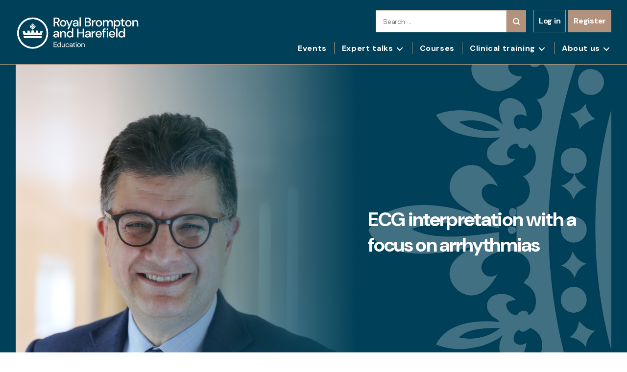

--- FILE ---
content_type: text/html; charset=UTF-8
request_url: https://www.rbhh-education.co.uk/courses/ecg-interpretation-with-a-focus-on-arrhythmias/
body_size: 29816
content:
<!DOCTYPE html>

<html class="no-js" lang="en-US">

	<head>

		<meta charset="UTF-8">
<script>
var gform;gform||(document.addEventListener("gform_main_scripts_loaded",function(){gform.scriptsLoaded=!0}),document.addEventListener("gform/theme/scripts_loaded",function(){gform.themeScriptsLoaded=!0}),window.addEventListener("DOMContentLoaded",function(){gform.domLoaded=!0}),gform={domLoaded:!1,scriptsLoaded:!1,themeScriptsLoaded:!1,isFormEditor:()=>"function"==typeof InitializeEditor,callIfLoaded:function(o){return!(!gform.domLoaded||!gform.scriptsLoaded||!gform.themeScriptsLoaded&&!gform.isFormEditor()||(gform.isFormEditor()&&console.warn("The use of gform.initializeOnLoaded() is deprecated in the form editor context and will be removed in Gravity Forms 3.1."),o(),0))},initializeOnLoaded:function(o){gform.callIfLoaded(o)||(document.addEventListener("gform_main_scripts_loaded",()=>{gform.scriptsLoaded=!0,gform.callIfLoaded(o)}),document.addEventListener("gform/theme/scripts_loaded",()=>{gform.themeScriptsLoaded=!0,gform.callIfLoaded(o)}),window.addEventListener("DOMContentLoaded",()=>{gform.domLoaded=!0,gform.callIfLoaded(o)}))},hooks:{action:{},filter:{}},addAction:function(o,r,e,t){gform.addHook("action",o,r,e,t)},addFilter:function(o,r,e,t){gform.addHook("filter",o,r,e,t)},doAction:function(o){gform.doHook("action",o,arguments)},applyFilters:function(o){return gform.doHook("filter",o,arguments)},removeAction:function(o,r){gform.removeHook("action",o,r)},removeFilter:function(o,r,e){gform.removeHook("filter",o,r,e)},addHook:function(o,r,e,t,n){null==gform.hooks[o][r]&&(gform.hooks[o][r]=[]);var d=gform.hooks[o][r];null==n&&(n=r+"_"+d.length),gform.hooks[o][r].push({tag:n,callable:e,priority:t=null==t?10:t})},doHook:function(r,o,e){var t;if(e=Array.prototype.slice.call(e,1),null!=gform.hooks[r][o]&&((o=gform.hooks[r][o]).sort(function(o,r){return o.priority-r.priority}),o.forEach(function(o){"function"!=typeof(t=o.callable)&&(t=window[t]),"action"==r?t.apply(null,e):e[0]=t.apply(null,e)})),"filter"==r)return e[0]},removeHook:function(o,r,t,n){var e;null!=gform.hooks[o][r]&&(e=(e=gform.hooks[o][r]).filter(function(o,r,e){return!!(null!=n&&n!=o.tag||null!=t&&t!=o.priority)}),gform.hooks[o][r]=e)}});
</script>

		<meta name="viewport" content="width=device-width, initial-scale=1.0" >
		  <!-- Bootstrap CSS -->
    <link rel="stylesheet" href="https://cdn.jsdelivr.net/npm/bootstrap@4.5.3/dist/css/bootstrap.min.css">
		<link rel="profile" href="https://gmpg.org/xfn/11">
		<link href="https://use.fontawesome.com/releases/v5.0.6/css/all.css" rel="stylesheet">
		<link rel="preconnect" href="https://fonts.gstatic.com">
		<link href="https://fonts.googleapis.com/css2?family=Open+Sans:wght@300;400;600;700;800&display=swap" rel="stylesheet">
		<link rel="stylesheet" href="https://cdnjs.cloudflare.com/ajax/libs/OwlCarousel2/2.3.4/assets/owl.carousel.min.css" />
		<link rel="stylesheet" href="https://cdnjs.cloudflare.com/ajax/libs/OwlCarousel2/2.3.4/assets/owl.theme.default.css" />
		<link href="https://cdnjs.cloudflare.com/ajax/libs/select2/4.0.13/css/select2.min.css" rel="stylesheet"/>
		<link rel="stylesheet" href="https://cdn.jsdelivr.net/npm/bootstrap@4.5.3/dist/css/bootstrap.min.css" integrity="sha384-TX8t27EcRE3e/ihU7zmQxVncDAy5uIKz4rEkgIXeMed4M0jlfIDPvg6uqKI2xXr2" crossorigin="anonymous">
		<script src="https://code.jquery.com/jquery-3.5.1.min.js"></script>

		<!-- Facebook Pixel Code -->
		<script>
		!function(f,b,e,v,n,t,s)
		{if(f.fbq)return;n=f.fbq=function(){n.callMethod?
		n.callMethod.apply(n,arguments):n.queue.push(arguments)};
		if(!f._fbq)f._fbq=n;n.push=n;n.loaded=!0;n.version='2.0';
		n.queue=[];t=b.createElement(e);t.async=!0;
		t.src=v;s=b.getElementsByTagName(e)[0];
		s.parentNode.insertBefore(t,s)}(window, document,'script',
		'https://connect.facebook.net/en_US/fbevents.js');
		fbq('init', '2340164096287977');
		fbq('track', 'PageView');
		</script>
		<noscript><img height="1" width="1" style="display:none"
		src="https://www.facebook.com/tr?id=2340164096287977&ev=PageView&noscript=1"
		/></noscript>

		<!-- End Facebook Pixel Code -->
		<!-- Linkedin Pixel Code -->
		<script type="text/javascript">
		_linkedin_partner_id = "3077089";
		window._linkedin_data_partner_ids = window._linkedin_data_partner_ids || [];
		window._linkedin_data_partner_ids.push(_linkedin_partner_id);
		</script><script type="text/javascript">
		(function(){var s = document.getElementsByTagName("script")[0];
		var b = document.createElement("script");
		b.type = "text/javascript";b.async = true;
		b.src = "https://snap.licdn.com/li.lms-analytics/insight.min.js";
		s.parentNode.insertBefore(b, s);})();
		</script>
		<noscript>
		<img height="1" width="1" style="display:none;" alt="" src="https://px.ads.linkedin.com/collect/?pid=3077089&fmt=gif" />
		</noscript>
		<!-- End Linkedin Pixel Code -->
		<script type="text/javascript">/* wpack.io publicPath */window.__wpackIoappNameoutputPath='https://www.rbhh-education.co.uk/wp-content/plugins/www/rbhheducation_907/public/wp-content/themes/rbhh/outputPath/';</script><script type="text/javascript">/* wpack.io publicPath */window.__wpackIorbhhdist='https://www.rbhh-education.co.uk/wp-content/themes/rbhh/dist/';</script><meta name='robots' content='index, follow, max-image-preview:large, max-snippet:-1, max-video-preview:-1' />
	<style>img:is([sizes="auto" i], [sizes^="auto," i]) { contain-intrinsic-size: 3000px 1500px }</style>
	
<!-- Google Tag Manager for WordPress by gtm4wp.com -->
<script data-cfasync="false" data-pagespeed-no-defer>
	var gtm4wp_datalayer_name = "dataLayer";
	var dataLayer = dataLayer || [];
	const gtm4wp_use_sku_instead = false;
	const gtm4wp_currency = 'GBP';
	const gtm4wp_product_per_impression = false;
	const gtm4wp_clear_ecommerce = false;
	const gtm4wp_datalayer_max_timeout = 2000;
</script>
<!-- End Google Tag Manager for WordPress by gtm4wp.com -->
	<!-- This site is optimized with the Yoast SEO plugin v26.4 - https://yoast.com/wordpress/plugins/seo/ -->
	<title>ECG interpretation | Royal Brompton &amp; Harefield Hospitals Education</title>
	<meta name="description" content="An interactive lecture focusing on ECGs and holter monitors, including readings from wearable and new technology." />
	<link rel="canonical" href="https://www.rbhh-education.co.uk/courses/ecg-interpretation-with-a-focus-on-arrhythmias/" />
	<meta property="og:locale" content="en_US" />
	<meta property="og:type" content="article" />
	<meta property="og:title" content="ECG interpretation | Royal Brompton &amp; Harefield Hospitals Education" />
	<meta property="og:description" content="An interactive lecture focusing on ECGs and holter monitors, including readings from wearable and new technology." />
	<meta property="og:url" content="https://www.rbhh-education.co.uk/courses/ecg-interpretation-with-a-focus-on-arrhythmias/" />
	<meta property="og:site_name" content="RB&amp;HH Education" />
	<meta property="article:modified_time" content="2023-06-07T12:34:37+00:00" />
	<meta property="og:image" content="https://www.rbhh-education.co.uk/wp-content/uploads/2020/09/Wajid_Hussain_Video_Cover-1.jpg" />
	<meta property="og:image:width" content="1920" />
	<meta property="og:image:height" content="1080" />
	<meta property="og:image:type" content="image/jpeg" />
	<meta name="twitter:card" content="summary_large_image" />
	<meta name="twitter:label1" content="Est. reading time" />
	<meta name="twitter:data1" content="1 minute" />
	<script type="application/ld+json" class="yoast-schema-graph">{"@context":"https://schema.org","@graph":[{"@type":"WebPage","@id":"https://www.rbhh-education.co.uk/courses/ecg-interpretation-with-a-focus-on-arrhythmias/","url":"https://www.rbhh-education.co.uk/courses/ecg-interpretation-with-a-focus-on-arrhythmias/","name":"ECG interpretation | Royal Brompton & Harefield Hospitals Education","isPartOf":{"@id":"https://www.rbhh-education.co.uk/#website"},"primaryImageOfPage":{"@id":"https://www.rbhh-education.co.uk/courses/ecg-interpretation-with-a-focus-on-arrhythmias/#primaryimage"},"image":{"@id":"https://www.rbhh-education.co.uk/courses/ecg-interpretation-with-a-focus-on-arrhythmias/#primaryimage"},"thumbnailUrl":"https://www.rbhh-education.co.uk/wp-content/uploads/2020/09/Wajid_Hussain_Video_Cover-1.jpg","datePublished":"2021-06-08T14:06:31+00:00","dateModified":"2023-06-07T12:34:37+00:00","description":"An interactive lecture focusing on ECGs and holter monitors, including readings from wearable and new technology.","breadcrumb":{"@id":"https://www.rbhh-education.co.uk/courses/ecg-interpretation-with-a-focus-on-arrhythmias/#breadcrumb"},"inLanguage":"en-US","potentialAction":[{"@type":"ReadAction","target":["https://www.rbhh-education.co.uk/courses/ecg-interpretation-with-a-focus-on-arrhythmias/"]}]},{"@type":"ImageObject","inLanguage":"en-US","@id":"https://www.rbhh-education.co.uk/courses/ecg-interpretation-with-a-focus-on-arrhythmias/#primaryimage","url":"https://www.rbhh-education.co.uk/wp-content/uploads/2020/09/Wajid_Hussain_Video_Cover-1.jpg","contentUrl":"https://www.rbhh-education.co.uk/wp-content/uploads/2020/09/Wajid_Hussain_Video_Cover-1.jpg","width":1920,"height":1080,"caption":"Dr Wajid Hussain"},{"@type":"BreadcrumbList","@id":"https://www.rbhh-education.co.uk/courses/ecg-interpretation-with-a-focus-on-arrhythmias/#breadcrumb","itemListElement":[{"@type":"ListItem","position":1,"name":"Home","item":"https://www.rbhh-education.co.uk/"},{"@type":"ListItem","position":2,"name":"Courses","item":"https://www.rbhh-education.co.uk/courses/"},{"@type":"ListItem","position":3,"name":"ECG interpretation with a focus on arrhythmias"}]},{"@type":"WebSite","@id":"https://www.rbhh-education.co.uk/#website","url":"https://www.rbhh-education.co.uk/","name":"RB&amp;HH Education","description":"","publisher":{"@id":"https://www.rbhh-education.co.uk/#organization"},"potentialAction":[{"@type":"SearchAction","target":{"@type":"EntryPoint","urlTemplate":"https://www.rbhh-education.co.uk/?s={search_term_string}"},"query-input":{"@type":"PropertyValueSpecification","valueRequired":true,"valueName":"search_term_string"}}],"inLanguage":"en-US"},{"@type":"Organization","@id":"https://www.rbhh-education.co.uk/#organization","name":"RB&amp;HH Education","url":"https://www.rbhh-education.co.uk/","logo":{"@type":"ImageObject","inLanguage":"en-US","@id":"https://www.rbhh-education.co.uk/#/schema/logo/image/","url":"https://www.rbhh-education.co.uk/wp-content/uploads/2024/10/RoyalBromptonHarefield_Education_blue.png","contentUrl":"https://www.rbhh-education.co.uk/wp-content/uploads/2024/10/RoyalBromptonHarefield_Education_blue.png","width":717,"height":218,"caption":"RB&amp;HH Education"},"image":{"@id":"https://www.rbhh-education.co.uk/#/schema/logo/image/"}}]}</script>
	<!-- / Yoast SEO plugin. -->


<link rel='dns-prefetch' href='//www.google.com' />
<link rel="alternate" type="application/rss+xml" title="RB&amp;HH Education &raquo; Feed" href="https://www.rbhh-education.co.uk/feed/" />
<link rel="alternate" type="application/rss+xml" title="RB&amp;HH Education &raquo; Comments Feed" href="https://www.rbhh-education.co.uk/comments/feed/" />
<script>
window._wpemojiSettings = {"baseUrl":"https:\/\/s.w.org\/images\/core\/emoji\/16.0.1\/72x72\/","ext":".png","svgUrl":"https:\/\/s.w.org\/images\/core\/emoji\/16.0.1\/svg\/","svgExt":".svg","source":{"concatemoji":"https:\/\/www.rbhh-education.co.uk\/wp-includes\/js\/wp-emoji-release.min.js?ver=6.8.3"}};
/*! This file is auto-generated */
!function(s,n){var o,i,e;function c(e){try{var t={supportTests:e,timestamp:(new Date).valueOf()};sessionStorage.setItem(o,JSON.stringify(t))}catch(e){}}function p(e,t,n){e.clearRect(0,0,e.canvas.width,e.canvas.height),e.fillText(t,0,0);var t=new Uint32Array(e.getImageData(0,0,e.canvas.width,e.canvas.height).data),a=(e.clearRect(0,0,e.canvas.width,e.canvas.height),e.fillText(n,0,0),new Uint32Array(e.getImageData(0,0,e.canvas.width,e.canvas.height).data));return t.every(function(e,t){return e===a[t]})}function u(e,t){e.clearRect(0,0,e.canvas.width,e.canvas.height),e.fillText(t,0,0);for(var n=e.getImageData(16,16,1,1),a=0;a<n.data.length;a++)if(0!==n.data[a])return!1;return!0}function f(e,t,n,a){switch(t){case"flag":return n(e,"\ud83c\udff3\ufe0f\u200d\u26a7\ufe0f","\ud83c\udff3\ufe0f\u200b\u26a7\ufe0f")?!1:!n(e,"\ud83c\udde8\ud83c\uddf6","\ud83c\udde8\u200b\ud83c\uddf6")&&!n(e,"\ud83c\udff4\udb40\udc67\udb40\udc62\udb40\udc65\udb40\udc6e\udb40\udc67\udb40\udc7f","\ud83c\udff4\u200b\udb40\udc67\u200b\udb40\udc62\u200b\udb40\udc65\u200b\udb40\udc6e\u200b\udb40\udc67\u200b\udb40\udc7f");case"emoji":return!a(e,"\ud83e\udedf")}return!1}function g(e,t,n,a){var r="undefined"!=typeof WorkerGlobalScope&&self instanceof WorkerGlobalScope?new OffscreenCanvas(300,150):s.createElement("canvas"),o=r.getContext("2d",{willReadFrequently:!0}),i=(o.textBaseline="top",o.font="600 32px Arial",{});return e.forEach(function(e){i[e]=t(o,e,n,a)}),i}function t(e){var t=s.createElement("script");t.src=e,t.defer=!0,s.head.appendChild(t)}"undefined"!=typeof Promise&&(o="wpEmojiSettingsSupports",i=["flag","emoji"],n.supports={everything:!0,everythingExceptFlag:!0},e=new Promise(function(e){s.addEventListener("DOMContentLoaded",e,{once:!0})}),new Promise(function(t){var n=function(){try{var e=JSON.parse(sessionStorage.getItem(o));if("object"==typeof e&&"number"==typeof e.timestamp&&(new Date).valueOf()<e.timestamp+604800&&"object"==typeof e.supportTests)return e.supportTests}catch(e){}return null}();if(!n){if("undefined"!=typeof Worker&&"undefined"!=typeof OffscreenCanvas&&"undefined"!=typeof URL&&URL.createObjectURL&&"undefined"!=typeof Blob)try{var e="postMessage("+g.toString()+"("+[JSON.stringify(i),f.toString(),p.toString(),u.toString()].join(",")+"));",a=new Blob([e],{type:"text/javascript"}),r=new Worker(URL.createObjectURL(a),{name:"wpTestEmojiSupports"});return void(r.onmessage=function(e){c(n=e.data),r.terminate(),t(n)})}catch(e){}c(n=g(i,f,p,u))}t(n)}).then(function(e){for(var t in e)n.supports[t]=e[t],n.supports.everything=n.supports.everything&&n.supports[t],"flag"!==t&&(n.supports.everythingExceptFlag=n.supports.everythingExceptFlag&&n.supports[t]);n.supports.everythingExceptFlag=n.supports.everythingExceptFlag&&!n.supports.flag,n.DOMReady=!1,n.readyCallback=function(){n.DOMReady=!0}}).then(function(){return e}).then(function(){var e;n.supports.everything||(n.readyCallback(),(e=n.source||{}).concatemoji?t(e.concatemoji):e.wpemoji&&e.twemoji&&(t(e.twemoji),t(e.wpemoji)))}))}((window,document),window._wpemojiSettings);
</script>
<link rel='stylesheet' id='dashicons-css' href='https://www.rbhh-education.co.uk/wp-includes/css/dashicons.min.css?ver=6.8.3' media='all' />
<link rel='stylesheet' id='gform_basic-css' href='https://www.rbhh-education.co.uk/wp-content/plugins/gravityforms/assets/css/dist/basic.min.css?ver=2.9.22' media='all' />
<link rel='stylesheet' id='gform_theme_components-css' href='https://www.rbhh-education.co.uk/wp-content/plugins/gravityforms/assets/css/dist/theme-components.min.css?ver=2.9.22' media='all' />
<link rel='stylesheet' id='gform_theme-css' href='https://www.rbhh-education.co.uk/wp-content/plugins/gravityforms/assets/css/dist/theme.min.css?ver=2.9.22' media='all' />
<link rel='stylesheet' id='wp-event-manager-frontend-css' href='https://www.rbhh-education.co.uk/wp-content/plugins/wp-event-manager/assets/css/frontend.min.css?ver=6.8.3' media='all' />
<link rel='stylesheet' id='wp-event-manager-jquery-ui-daterangepicker-css' href='https://www.rbhh-education.co.uk/wp-content/plugins/wp-event-manager/assets/js/jquery-ui-daterangepicker/jquery.comiseo.daterangepicker.css?ver=6.8.3' media='all' />
<link rel='stylesheet' id='wp-event-manager-jquery-ui-daterangepicker-style-css' href='https://www.rbhh-education.co.uk/wp-content/plugins/wp-event-manager/assets/js/jquery-ui-daterangepicker/styles.css?ver=6.8.3' media='all' />
<link rel='stylesheet' id='wp-event-manager-jquery-ui-css-css' href='https://www.rbhh-education.co.uk/wp-content/plugins/wp-event-manager/assets/js/jquery-ui/jquery-ui.css?ver=6.8.3' media='all' />
<link rel='stylesheet' id='wp-event-manager-grid-style-css' href='https://www.rbhh-education.co.uk/wp-content/plugins/wp-event-manager/assets/css/wpem-grid.min.css?ver=6.8.3' media='all' />
<link rel='stylesheet' id='wp-event-manager-font-style-css' href='https://www.rbhh-education.co.uk/wp-content/plugins/wp-event-manager/assets/fonts/style.css?ver=6.8.3' media='all' />
<style id='wp-emoji-styles-inline-css'>

	img.wp-smiley, img.emoji {
		display: inline !important;
		border: none !important;
		box-shadow: none !important;
		height: 1em !important;
		width: 1em !important;
		margin: 0 0.07em !important;
		vertical-align: -0.1em !important;
		background: none !important;
		padding: 0 !important;
	}
</style>
<link rel='stylesheet' id='wp-block-library-css' href='https://www.rbhh-education.co.uk/wp-includes/css/dist/block-library/style.min.css?ver=6.8.3' media='all' />
<style id='classic-theme-styles-inline-css'>
/*! This file is auto-generated */
.wp-block-button__link{color:#fff;background-color:#32373c;border-radius:9999px;box-shadow:none;text-decoration:none;padding:calc(.667em + 2px) calc(1.333em + 2px);font-size:1.125em}.wp-block-file__button{background:#32373c;color:#fff;text-decoration:none}
</style>
<style id='global-styles-inline-css'>
:root{--wp--preset--aspect-ratio--square: 1;--wp--preset--aspect-ratio--4-3: 4/3;--wp--preset--aspect-ratio--3-4: 3/4;--wp--preset--aspect-ratio--3-2: 3/2;--wp--preset--aspect-ratio--2-3: 2/3;--wp--preset--aspect-ratio--16-9: 16/9;--wp--preset--aspect-ratio--9-16: 9/16;--wp--preset--color--black: #000000;--wp--preset--color--cyan-bluish-gray: #abb8c3;--wp--preset--color--white: #ffffff;--wp--preset--color--pale-pink: #f78da7;--wp--preset--color--vivid-red: #cf2e2e;--wp--preset--color--luminous-vivid-orange: #ff6900;--wp--preset--color--luminous-vivid-amber: #fcb900;--wp--preset--color--light-green-cyan: #7bdcb5;--wp--preset--color--vivid-green-cyan: #00d084;--wp--preset--color--pale-cyan-blue: #8ed1fc;--wp--preset--color--vivid-cyan-blue: #0693e3;--wp--preset--color--vivid-purple: #9b51e0;--wp--preset--color--accent: #cd2653;--wp--preset--color--primary: #000000;--wp--preset--color--secondary: #6d6d6d;--wp--preset--color--subtle-background: #dcd7ca;--wp--preset--color--background: #f5efe0;--wp--preset--gradient--vivid-cyan-blue-to-vivid-purple: linear-gradient(135deg,rgba(6,147,227,1) 0%,rgb(155,81,224) 100%);--wp--preset--gradient--light-green-cyan-to-vivid-green-cyan: linear-gradient(135deg,rgb(122,220,180) 0%,rgb(0,208,130) 100%);--wp--preset--gradient--luminous-vivid-amber-to-luminous-vivid-orange: linear-gradient(135deg,rgba(252,185,0,1) 0%,rgba(255,105,0,1) 100%);--wp--preset--gradient--luminous-vivid-orange-to-vivid-red: linear-gradient(135deg,rgba(255,105,0,1) 0%,rgb(207,46,46) 100%);--wp--preset--gradient--very-light-gray-to-cyan-bluish-gray: linear-gradient(135deg,rgb(238,238,238) 0%,rgb(169,184,195) 100%);--wp--preset--gradient--cool-to-warm-spectrum: linear-gradient(135deg,rgb(74,234,220) 0%,rgb(151,120,209) 20%,rgb(207,42,186) 40%,rgb(238,44,130) 60%,rgb(251,105,98) 80%,rgb(254,248,76) 100%);--wp--preset--gradient--blush-light-purple: linear-gradient(135deg,rgb(255,206,236) 0%,rgb(152,150,240) 100%);--wp--preset--gradient--blush-bordeaux: linear-gradient(135deg,rgb(254,205,165) 0%,rgb(254,45,45) 50%,rgb(107,0,62) 100%);--wp--preset--gradient--luminous-dusk: linear-gradient(135deg,rgb(255,203,112) 0%,rgb(199,81,192) 50%,rgb(65,88,208) 100%);--wp--preset--gradient--pale-ocean: linear-gradient(135deg,rgb(255,245,203) 0%,rgb(182,227,212) 50%,rgb(51,167,181) 100%);--wp--preset--gradient--electric-grass: linear-gradient(135deg,rgb(202,248,128) 0%,rgb(113,206,126) 100%);--wp--preset--gradient--midnight: linear-gradient(135deg,rgb(2,3,129) 0%,rgb(40,116,252) 100%);--wp--preset--font-size--small: 18px;--wp--preset--font-size--medium: 20px;--wp--preset--font-size--large: 26.25px;--wp--preset--font-size--x-large: 42px;--wp--preset--font-size--normal: 21px;--wp--preset--font-size--larger: 32px;--wp--preset--spacing--20: 0.44rem;--wp--preset--spacing--30: 0.67rem;--wp--preset--spacing--40: 1rem;--wp--preset--spacing--50: 1.5rem;--wp--preset--spacing--60: 2.25rem;--wp--preset--spacing--70: 3.38rem;--wp--preset--spacing--80: 5.06rem;--wp--preset--shadow--natural: 6px 6px 9px rgba(0, 0, 0, 0.2);--wp--preset--shadow--deep: 12px 12px 50px rgba(0, 0, 0, 0.4);--wp--preset--shadow--sharp: 6px 6px 0px rgba(0, 0, 0, 0.2);--wp--preset--shadow--outlined: 6px 6px 0px -3px rgba(255, 255, 255, 1), 6px 6px rgba(0, 0, 0, 1);--wp--preset--shadow--crisp: 6px 6px 0px rgba(0, 0, 0, 1);}:where(.is-layout-flex){gap: 0.5em;}:where(.is-layout-grid){gap: 0.5em;}body .is-layout-flex{display: flex;}.is-layout-flex{flex-wrap: wrap;align-items: center;}.is-layout-flex > :is(*, div){margin: 0;}body .is-layout-grid{display: grid;}.is-layout-grid > :is(*, div){margin: 0;}:where(.wp-block-columns.is-layout-flex){gap: 2em;}:where(.wp-block-columns.is-layout-grid){gap: 2em;}:where(.wp-block-post-template.is-layout-flex){gap: 1.25em;}:where(.wp-block-post-template.is-layout-grid){gap: 1.25em;}.has-black-color{color: var(--wp--preset--color--black) !important;}.has-cyan-bluish-gray-color{color: var(--wp--preset--color--cyan-bluish-gray) !important;}.has-white-color{color: var(--wp--preset--color--white) !important;}.has-pale-pink-color{color: var(--wp--preset--color--pale-pink) !important;}.has-vivid-red-color{color: var(--wp--preset--color--vivid-red) !important;}.has-luminous-vivid-orange-color{color: var(--wp--preset--color--luminous-vivid-orange) !important;}.has-luminous-vivid-amber-color{color: var(--wp--preset--color--luminous-vivid-amber) !important;}.has-light-green-cyan-color{color: var(--wp--preset--color--light-green-cyan) !important;}.has-vivid-green-cyan-color{color: var(--wp--preset--color--vivid-green-cyan) !important;}.has-pale-cyan-blue-color{color: var(--wp--preset--color--pale-cyan-blue) !important;}.has-vivid-cyan-blue-color{color: var(--wp--preset--color--vivid-cyan-blue) !important;}.has-vivid-purple-color{color: var(--wp--preset--color--vivid-purple) !important;}.has-black-background-color{background-color: var(--wp--preset--color--black) !important;}.has-cyan-bluish-gray-background-color{background-color: var(--wp--preset--color--cyan-bluish-gray) !important;}.has-white-background-color{background-color: var(--wp--preset--color--white) !important;}.has-pale-pink-background-color{background-color: var(--wp--preset--color--pale-pink) !important;}.has-vivid-red-background-color{background-color: var(--wp--preset--color--vivid-red) !important;}.has-luminous-vivid-orange-background-color{background-color: var(--wp--preset--color--luminous-vivid-orange) !important;}.has-luminous-vivid-amber-background-color{background-color: var(--wp--preset--color--luminous-vivid-amber) !important;}.has-light-green-cyan-background-color{background-color: var(--wp--preset--color--light-green-cyan) !important;}.has-vivid-green-cyan-background-color{background-color: var(--wp--preset--color--vivid-green-cyan) !important;}.has-pale-cyan-blue-background-color{background-color: var(--wp--preset--color--pale-cyan-blue) !important;}.has-vivid-cyan-blue-background-color{background-color: var(--wp--preset--color--vivid-cyan-blue) !important;}.has-vivid-purple-background-color{background-color: var(--wp--preset--color--vivid-purple) !important;}.has-black-border-color{border-color: var(--wp--preset--color--black) !important;}.has-cyan-bluish-gray-border-color{border-color: var(--wp--preset--color--cyan-bluish-gray) !important;}.has-white-border-color{border-color: var(--wp--preset--color--white) !important;}.has-pale-pink-border-color{border-color: var(--wp--preset--color--pale-pink) !important;}.has-vivid-red-border-color{border-color: var(--wp--preset--color--vivid-red) !important;}.has-luminous-vivid-orange-border-color{border-color: var(--wp--preset--color--luminous-vivid-orange) !important;}.has-luminous-vivid-amber-border-color{border-color: var(--wp--preset--color--luminous-vivid-amber) !important;}.has-light-green-cyan-border-color{border-color: var(--wp--preset--color--light-green-cyan) !important;}.has-vivid-green-cyan-border-color{border-color: var(--wp--preset--color--vivid-green-cyan) !important;}.has-pale-cyan-blue-border-color{border-color: var(--wp--preset--color--pale-cyan-blue) !important;}.has-vivid-cyan-blue-border-color{border-color: var(--wp--preset--color--vivid-cyan-blue) !important;}.has-vivid-purple-border-color{border-color: var(--wp--preset--color--vivid-purple) !important;}.has-vivid-cyan-blue-to-vivid-purple-gradient-background{background: var(--wp--preset--gradient--vivid-cyan-blue-to-vivid-purple) !important;}.has-light-green-cyan-to-vivid-green-cyan-gradient-background{background: var(--wp--preset--gradient--light-green-cyan-to-vivid-green-cyan) !important;}.has-luminous-vivid-amber-to-luminous-vivid-orange-gradient-background{background: var(--wp--preset--gradient--luminous-vivid-amber-to-luminous-vivid-orange) !important;}.has-luminous-vivid-orange-to-vivid-red-gradient-background{background: var(--wp--preset--gradient--luminous-vivid-orange-to-vivid-red) !important;}.has-very-light-gray-to-cyan-bluish-gray-gradient-background{background: var(--wp--preset--gradient--very-light-gray-to-cyan-bluish-gray) !important;}.has-cool-to-warm-spectrum-gradient-background{background: var(--wp--preset--gradient--cool-to-warm-spectrum) !important;}.has-blush-light-purple-gradient-background{background: var(--wp--preset--gradient--blush-light-purple) !important;}.has-blush-bordeaux-gradient-background{background: var(--wp--preset--gradient--blush-bordeaux) !important;}.has-luminous-dusk-gradient-background{background: var(--wp--preset--gradient--luminous-dusk) !important;}.has-pale-ocean-gradient-background{background: var(--wp--preset--gradient--pale-ocean) !important;}.has-electric-grass-gradient-background{background: var(--wp--preset--gradient--electric-grass) !important;}.has-midnight-gradient-background{background: var(--wp--preset--gradient--midnight) !important;}.has-small-font-size{font-size: var(--wp--preset--font-size--small) !important;}.has-medium-font-size{font-size: var(--wp--preset--font-size--medium) !important;}.has-large-font-size{font-size: var(--wp--preset--font-size--large) !important;}.has-x-large-font-size{font-size: var(--wp--preset--font-size--x-large) !important;}
:where(.wp-block-post-template.is-layout-flex){gap: 1.25em;}:where(.wp-block-post-template.is-layout-grid){gap: 1.25em;}
:where(.wp-block-columns.is-layout-flex){gap: 2em;}:where(.wp-block-columns.is-layout-grid){gap: 2em;}
:root :where(.wp-block-pullquote){font-size: 1.5em;line-height: 1.6;}
</style>
<link rel='stylesheet' id='uncannyowl-learndash-toolkit-free-css' href='https://www.rbhh-education.co.uk/wp-content/plugins/uncanny-learndash-toolkit/src/assets/frontend/dist/bundle.min.css?ver=3.8.0' media='all' />
<link rel='stylesheet' id='woocommerce-layout-css' href='https://www.rbhh-education.co.uk/wp-content/plugins/woocommerce/assets/css/woocommerce-layout.css?ver=9.9.6' media='all' />
<link rel='stylesheet' id='woocommerce-smallscreen-css' href='https://www.rbhh-education.co.uk/wp-content/plugins/woocommerce/assets/css/woocommerce-smallscreen.css?ver=9.9.6' media='only screen and (max-width: 768px)' />
<link rel='stylesheet' id='woocommerce-general-css' href='https://www.rbhh-education.co.uk/wp-content/plugins/woocommerce/assets/css/woocommerce.css?ver=9.9.6' media='all' />
<style id='woocommerce-inline-inline-css'>
.woocommerce form .form-row .required { visibility: visible; }
</style>
<link rel='stylesheet' id='wp-event-manager-jquery-timepicker-css-css' href='https://www.rbhh-education.co.uk/wp-content/plugins/wp-event-manager/assets/js/jquery-timepicker/jquery.timepicker.min.css?ver=6.8.3' media='all' />
<link rel='stylesheet' id='learndash_quiz_front_css-css' href='//www.rbhh-education.co.uk/wp-content/plugins/sfwd-lms/themes/legacy/templates/learndash_quiz_front.min.css?ver=4.25.6' media='all' />
<link rel='stylesheet' id='learndash-css' href='//www.rbhh-education.co.uk/wp-content/plugins/sfwd-lms/src/assets/dist/css/styles.css?ver=4.25.6' media='all' />
<link rel='stylesheet' id='jquery-dropdown-css-css' href='//www.rbhh-education.co.uk/wp-content/plugins/sfwd-lms/assets/css/jquery.dropdown.min.css?ver=4.25.6' media='all' />
<link rel='stylesheet' id='learndash_lesson_video-css' href='//www.rbhh-education.co.uk/wp-content/plugins/sfwd-lms/themes/legacy/templates/learndash_lesson_video.min.css?ver=4.25.6' media='all' />
<link rel='stylesheet' id='learndash-admin-bar-css' href='https://www.rbhh-education.co.uk/wp-content/plugins/sfwd-lms/src/assets/dist/css/admin-bar/styles.css?ver=4.25.6' media='all' />
<link rel='stylesheet' id='learndash-course-grid-skin-grid-css' href='https://www.rbhh-education.co.uk/wp-content/plugins/sfwd-lms/includes/course-grid/templates/skins/grid/style.css?ver=4.25.6' media='all' />
<link rel='stylesheet' id='learndash-course-grid-pagination-css' href='https://www.rbhh-education.co.uk/wp-content/plugins/sfwd-lms/includes/course-grid/templates/pagination/style.css?ver=4.25.6' media='all' />
<link rel='stylesheet' id='learndash-course-grid-filter-css' href='https://www.rbhh-education.co.uk/wp-content/plugins/sfwd-lms/includes/course-grid/templates/filter/style.css?ver=4.25.6' media='all' />
<link rel='stylesheet' id='learndash-course-grid-card-grid-1-css' href='https://www.rbhh-education.co.uk/wp-content/plugins/sfwd-lms/includes/course-grid/templates/cards/grid-1/style.css?ver=4.25.6' media='all' />
<link rel='stylesheet' id='brands-styles-css' href='https://www.rbhh-education.co.uk/wp-content/plugins/woocommerce/assets/css/brands.css?ver=9.9.6' media='all' />
<link rel='stylesheet' id='rbhh-style-css' href='https://www.rbhh-education.co.uk/wp-content/themes/rbhh/style.css?ver=1.5' media='all' />
<style id='rbhh-style-inline-css'>
.color-accent,.color-accent-hover:hover,.color-accent-hover:focus,:root .has-accent-color,.has-drop-cap:not(:focus):first-letter,.wp-block-button.is-style-outline,a { color: #cd2653; }blockquote,.border-color-accent,.border-color-accent-hover:hover,.border-color-accent-hover:focus { border-color: #cd2653; }button,.button,.faux-button,.wp-block-button__link,.wp-block-file .wp-block-file__button,input[type="button"],input[type="reset"],input[type="submit"],.bg-accent,.bg-accent-hover:hover,.bg-accent-hover:focus,:root .has-accent-background-color,.comment-reply-link { background-color: #cd2653; }.fill-children-accent,.fill-children-accent * { fill: #cd2653; }body,.entry-title a,:root .has-primary-color { color: #000000; }:root .has-primary-background-color { background-color: #000000; }cite,figcaption,.wp-caption-text,.post-meta,.entry-content .wp-block-archives li,.entry-content .wp-block-categories li,.entry-content .wp-block-latest-posts li,.wp-block-latest-comments__comment-date,.wp-block-latest-posts__post-date,.wp-block-embed figcaption,.wp-block-image figcaption,.wp-block-pullquote cite,.comment-metadata,.comment-respond .comment-notes,.comment-respond .logged-in-as,.pagination .dots,.entry-content hr:not(.has-background),hr.styled-separator,:root .has-secondary-color { color: #6d6d6d; }:root .has-secondary-background-color { background-color: #6d6d6d; }pre,fieldset,input,textarea,table,table *,hr { border-color: #dcd7ca; }caption,code,code,kbd,samp,.wp-block-table.is-style-stripes tbody tr:nth-child(odd),:root .has-subtle-background-background-color { background-color: #dcd7ca; }.wp-block-table.is-style-stripes { border-bottom-color: #dcd7ca; }.wp-block-latest-posts.is-grid li { border-top-color: #dcd7ca; }:root .has-subtle-background-color { color: #dcd7ca; }body:not(.overlay-header) .primary-menu > li > a,body:not(.overlay-header) .primary-menu > li > .icon,.modal-menu a,.footer-menu a, .footer-widgets a,#site-footer .wp-block-button.is-style-outline,.wp-block-pullquote:before,.singular:not(.overlay-header) .entry-header a,.archive-header a,.header-footer-group .color-accent,.header-footer-group .color-accent-hover:hover { color: #cd2653; }.social-icons a,#site-footer button:not(.toggle),#site-footer .button,#site-footer .faux-button,#site-footer .wp-block-button__link,#site-footer .wp-block-file__button,#site-footer input[type="button"],#site-footer input[type="reset"],#site-footer input[type="submit"] { background-color: #cd2653; }.header-footer-group,body:not(.overlay-header) #site-header .toggle,.menu-modal .toggle { color: #000000; }body:not(.overlay-header) .primary-menu ul { background-color: #000000; }body:not(.overlay-header) .primary-menu > li > ul:after { border-bottom-color: #000000; }body:not(.overlay-header) .primary-menu ul ul:after { border-left-color: #000000; }.site-description,body:not(.overlay-header) .toggle-inner .toggle-text,.widget .post-date,.widget .rss-date,.widget_archive li,.widget_categories li,.widget cite,.widget_pages li,.widget_meta li,.widget_nav_menu li,.powered-by-wordpress,.to-the-top,.singular .entry-header .post-meta,.singular:not(.overlay-header) .entry-header .post-meta a { color: #6d6d6d; }.header-footer-group pre,.header-footer-group fieldset,.header-footer-group input,.header-footer-group textarea,.header-footer-group table,.header-footer-group table *,.footer-nav-widgets-wrapper,#site-footer,.menu-modal nav *,.footer-widgets-outer-wrapper,.footer-top { border-color: #dcd7ca; }.header-footer-group table caption,body:not(.overlay-header) .header-inner .toggle-wrapper::before { background-color: #dcd7ca; }
</style>
<link rel='stylesheet' id='rbhh-print-style-css' href='https://www.rbhh-education.co.uk/wp-content/themes/rbhh/print.css?ver=1.5' media='print' />
<link rel='stylesheet' id='learndash-front-css' href='//www.rbhh-education.co.uk/wp-content/plugins/sfwd-lms/themes/ld30/assets/css/learndash.min.css?ver=4.25.6' media='all' />
<style id='learndash-front-inline-css'>
		.learndash-wrapper .ld-item-list .ld-item-list-item.ld-is-next,
		.learndash-wrapper .wpProQuiz_content .wpProQuiz_questionListItem label:focus-within {
			border-color: #b8987c;
		}

		/*
		.learndash-wrapper a:not(.ld-button):not(#quiz_continue_link):not(.ld-focus-menu-link):not(.btn-blue):not(#quiz_continue_link):not(.ld-js-register-account):not(#ld-focus-mode-course-heading):not(#btn-join):not(.ld-item-name):not(.ld-table-list-item-preview):not(.ld-lesson-item-preview-heading),
		 */

		.learndash-wrapper .ld-breadcrumbs a,
		.learndash-wrapper .ld-lesson-item.ld-is-current-lesson .ld-lesson-item-preview-heading,
		.learndash-wrapper .ld-lesson-item.ld-is-current-lesson .ld-lesson-title,
		.learndash-wrapper .ld-primary-color-hover:hover,
		.learndash-wrapper .ld-primary-color,
		.learndash-wrapper .ld-primary-color-hover:hover,
		.learndash-wrapper .ld-primary-color,
		.learndash-wrapper .ld-tabs .ld-tabs-navigation .ld-tab.ld-active,
		.learndash-wrapper .ld-button.ld-button-transparent,
		.learndash-wrapper .ld-button.ld-button-reverse,
		.learndash-wrapper .ld-icon-certificate,
		.learndash-wrapper .ld-login-modal .ld-login-modal-login .ld-modal-heading,
		#wpProQuiz_user_content a,
		.learndash-wrapper .ld-item-list .ld-item-list-item a.ld-item-name:hover,
		.learndash-wrapper .ld-focus-comments__heading-actions .ld-expand-button,
		.learndash-wrapper .ld-focus-comments__heading a,
		.learndash-wrapper .ld-focus-comments .comment-respond a,
		.learndash-wrapper .ld-focus-comment .ld-comment-reply a.comment-reply-link:hover,
		.learndash-wrapper .ld-expand-button.ld-button-alternate {
			color: #b8987c !important;
		}

		.learndash-wrapper .ld-focus-comment.bypostauthor>.ld-comment-wrapper,
		.learndash-wrapper .ld-focus-comment.role-group_leader>.ld-comment-wrapper,
		.learndash-wrapper .ld-focus-comment.role-administrator>.ld-comment-wrapper {
			background-color:rgba(184, 152, 124, 0.03) !important;
		}


		.learndash-wrapper .ld-primary-background,
		.learndash-wrapper .ld-tabs .ld-tabs-navigation .ld-tab.ld-active:after {
			background: #b8987c !important;
		}



		.learndash-wrapper .ld-course-navigation .ld-lesson-item.ld-is-current-lesson .ld-status-incomplete,
		.learndash-wrapper .ld-focus-comment.bypostauthor:not(.ptype-sfwd-assignment) >.ld-comment-wrapper>.ld-comment-avatar img,
		.learndash-wrapper .ld-focus-comment.role-group_leader>.ld-comment-wrapper>.ld-comment-avatar img,
		.learndash-wrapper .ld-focus-comment.role-administrator>.ld-comment-wrapper>.ld-comment-avatar img {
			border-color: #b8987c !important;
		}



		.learndash-wrapper .ld-loading::before {
			border-top:3px solid #b8987c !important;
		}

		.learndash-wrapper .ld-button:hover:not([disabled]):not(.ld-button-transparent):not(.ld--ignore-inline-css),
		#learndash-tooltips .ld-tooltip:after,
		#learndash-tooltips .ld-tooltip,
		.ld-tooltip:not(.ld-tooltip--modern) [role="tooltip"],
		.learndash-wrapper .ld-primary-background,
		.learndash-wrapper .btn-join:not(.ld--ignore-inline-css),
		.learndash-wrapper #btn-join:not(.ld--ignore-inline-css),
		.learndash-wrapper .ld-button:not([disabled]):not(.ld-button-reverse):not(.ld-button-transparent):not(.ld--ignore-inline-css),
		.learndash-wrapper .ld-expand-button:not([disabled]),
		.learndash-wrapper .wpProQuiz_content .wpProQuiz_button:not([disabled]):not(.wpProQuiz_button_reShowQuestion):not(.wpProQuiz_button_restartQuiz),
		.learndash-wrapper .wpProQuiz_content .wpProQuiz_button2:not([disabled]),
		.learndash-wrapper .ld-focus .ld-focus-sidebar .ld-course-navigation-heading,
		.learndash-wrapper .ld-focus-comments .form-submit #submit,
		.learndash-wrapper .ld-login-modal input[type='submit']:not([disabled]),
		.learndash-wrapper .ld-login-modal .ld-login-modal-register:not([disabled]),
		.learndash-wrapper .wpProQuiz_content .wpProQuiz_certificate a.btn-blue:not([disabled]),
		.learndash-wrapper .ld-focus .ld-focus-header .ld-user-menu .ld-user-menu-items a:not([disabled]),
		#wpProQuiz_user_content table.wp-list-table thead th,
		#wpProQuiz_overlay_close:not([disabled]),
		.learndash-wrapper .ld-expand-button.ld-button-alternate:not([disabled]) .ld-icon {
			background-color: #b8987c !important;
			color: #000000;
		}

		.learndash-wrapper .ld-focus .ld-focus-sidebar .ld-focus-sidebar-trigger:not([disabled]):not(:hover):not(:focus) .ld-icon {
			background-color: #b8987c;
		}

		.learndash-wrapper .ld-focus .ld-focus-sidebar .ld-focus-sidebar-trigger:hover .ld-icon,
		.learndash-wrapper .ld-focus .ld-focus-sidebar .ld-focus-sidebar-trigger:focus .ld-icon {
			border-color: #b8987c;
			color: #b8987c;
		}

		.learndash-wrapper .ld-button:focus:not(.ld-button-transparent):not(.ld--ignore-inline-css),
		.learndash-wrapper .btn-join:focus:not(.ld--ignore-inline-css),
		.learndash-wrapper #btn-join:focus:not(.ld--ignore-inline-css),
		.learndash-wrapper .ld-expand-button:focus,
		.learndash-wrapper .wpProQuiz_content .wpProQuiz_button:not(.wpProQuiz_button_reShowQuestion):focus:not(.wpProQuiz_button_restartQuiz),
		.learndash-wrapper .wpProQuiz_content .wpProQuiz_button2:focus,
		.learndash-wrapper .ld-focus-comments .form-submit #submit,
		.learndash-wrapper .ld-login-modal input[type='submit']:focus,
		.learndash-wrapper .ld-login-modal .ld-login-modal-register:focus,
		.learndash-wrapper .wpProQuiz_content .wpProQuiz_certificate a.btn-blue:focus {
			opacity: 0.75; /* Replicates the hover/focus states pre-4.21.3. */
			outline-color: #b8987c;
		}

		.learndash-wrapper .ld-button:hover:not(.ld-button-transparent):not(.ld--ignore-inline-css),
		.learndash-wrapper .btn-join:hover:not(.ld--ignore-inline-css),
		.learndash-wrapper #btn-join:hover:not(.ld--ignore-inline-css),
		.learndash-wrapper .ld-expand-button:hover,
		.learndash-wrapper .wpProQuiz_content .wpProQuiz_button:not(.wpProQuiz_button_reShowQuestion):hover:not(.wpProQuiz_button_restartQuiz),
		.learndash-wrapper .wpProQuiz_content .wpProQuiz_button2:hover,
		.learndash-wrapper .ld-focus-comments .form-submit #submit,
		.learndash-wrapper .ld-login-modal input[type='submit']:hover,
		.learndash-wrapper .ld-login-modal .ld-login-modal-register:hover,
		.learndash-wrapper .wpProQuiz_content .wpProQuiz_certificate a.btn-blue:hover {
			background-color: #b8987c; /* Replicates the hover/focus states pre-4.21.3. */
			opacity: 0.85; /* Replicates the hover/focus states pre-4.21.3. */
		}

		.learndash-wrapper .ld-item-list .ld-item-search .ld-closer:focus {
			border-color: #b8987c;
		}

		.learndash-wrapper .ld-focus .ld-focus-header .ld-user-menu .ld-user-menu-items:before {
			border-bottom-color: #b8987c !important;
		}

		.learndash-wrapper .ld-button.ld-button-transparent:hover {
			background: transparent !important;
		}

		.learndash-wrapper .ld-button.ld-button-transparent:focus {
			outline-color: #b8987c;
		}

		.learndash-wrapper .ld-focus .ld-focus-header .sfwd-mark-complete .learndash_mark_complete_button:not(.ld--ignore-inline-css),
		.learndash-wrapper .ld-focus .ld-focus-header #sfwd-mark-complete #learndash_mark_complete_button,
		.learndash-wrapper .ld-button.ld-button-transparent,
		.learndash-wrapper .ld-button.ld-button-alternate,
		.learndash-wrapper .ld-expand-button.ld-button-alternate {
			background-color:transparent !important;
		}

		.learndash-wrapper .ld-focus-header .ld-user-menu .ld-user-menu-items a,
		.learndash-wrapper .ld-button.ld-button-reverse:hover,
		.learndash-wrapper .ld-alert-success .ld-alert-icon.ld-icon-certificate,
		.learndash-wrapper .ld-alert-warning .ld-button,
		.learndash-wrapper .ld-primary-background.ld-status {
			color:white !important;
		}

		.learndash-wrapper .ld-status.ld-status-unlocked {
			background-color: rgba(184,152,124,0.2) !important;
			color: #b8987c !important;
		}

		.learndash-wrapper .wpProQuiz_content .wpProQuiz_addToplist {
			background-color: rgba(184,152,124,0.1) !important;
			border: 1px solid #b8987c !important;
		}

		.learndash-wrapper .wpProQuiz_content .wpProQuiz_toplistTable th {
			background: #b8987c !important;
		}

		.learndash-wrapper .wpProQuiz_content .wpProQuiz_toplistTrOdd {
			background-color: rgba(184,152,124,0.1) !important;
		}


		.learndash-wrapper .wpProQuiz_content .wpProQuiz_time_limit .wpProQuiz_progress {
			background-color: #b8987c !important;
		}
		
		.learndash-wrapper #quiz_continue_link,
		.learndash-wrapper .ld-secondary-background,
		.learndash-wrapper .learndash_mark_complete_button:not(.ld--ignore-inline-css),
		.learndash-wrapper #learndash_mark_complete_button,
		.learndash-wrapper .ld-status-complete,
		.learndash-wrapper .ld-alert-success .ld-button,
		.learndash-wrapper .ld-alert-success .ld-alert-icon {
			background-color: #004058 !important;
		}

		.learndash-wrapper #quiz_continue_link:focus,
		.learndash-wrapper .learndash_mark_complete_button:focus:not(.ld--ignore-inline-css),
		.learndash-wrapper #learndash_mark_complete_button:focus,
		.learndash-wrapper .ld-alert-success .ld-button:focus {
			outline-color: #004058;
		}

		.learndash-wrapper .wpProQuiz_content a#quiz_continue_link {
			background-color: #004058 !important;
		}

		.learndash-wrapper .wpProQuiz_content a#quiz_continue_link:focus {
			outline-color: #004058;
		}

		.learndash-wrapper .course_progress .sending_progress_bar {
			background: #004058 !important;
		}

		.learndash-wrapper .wpProQuiz_content .wpProQuiz_button_reShowQuestion:hover, .learndash-wrapper .wpProQuiz_content .wpProQuiz_button_restartQuiz:hover {
			background-color: #004058 !important;
			opacity: 0.75;
		}

		.learndash-wrapper .wpProQuiz_content .wpProQuiz_button_reShowQuestion:focus,
		.learndash-wrapper .wpProQuiz_content .wpProQuiz_button_restartQuiz:focus {
			outline-color: #004058;
		}

		.learndash-wrapper .ld-secondary-color-hover:hover,
		.learndash-wrapper .ld-secondary-color,
		.learndash-wrapper .ld-focus .ld-focus-header .sfwd-mark-complete .learndash_mark_complete_button:not(.ld--ignore-inline-css),
		.learndash-wrapper .ld-focus .ld-focus-header #sfwd-mark-complete #learndash_mark_complete_button,
		.learndash-wrapper .ld-focus .ld-focus-header .sfwd-mark-complete:after {
			color: #004058 !important;
		}

		.learndash-wrapper .ld-secondary-in-progress-icon {
			border-left-color: #004058 !important;
			border-top-color: #004058 !important;
		}

		.learndash-wrapper .ld-alert-success {
			border-color: #004058;
			background-color: transparent !important;
			color: #004058;
		}

		
		.learndash-wrapper .ld-alert-warning {
			background-color:transparent;
		}

		.learndash-wrapper .ld-status-waiting,
		.learndash-wrapper .ld-alert-warning .ld-alert-icon {
			background-color: #b8987c !important;
		}

		.learndash-wrapper .ld-tertiary-color-hover:hover,
		.learndash-wrapper .ld-tertiary-color,
		.learndash-wrapper .ld-alert-warning {
			color: #b8987c !important;
		}

		.learndash-wrapper .ld-tertiary-background {
			background-color: #b8987c !important;
		}

		.learndash-wrapper .ld-alert-warning {
			border-color: #b8987c !important;
		}

		.learndash-wrapper .ld-tertiary-background,
		.learndash-wrapper .ld-alert-warning .ld-alert-icon {
			color:white !important;
		}

		.learndash-wrapper .wpProQuiz_content .wpProQuiz_reviewQuestion li.wpProQuiz_reviewQuestionReview,
		.learndash-wrapper .wpProQuiz_content .wpProQuiz_box li.wpProQuiz_reviewQuestionReview {
			background-color: #b8987c !important;
		}

				.learndash-wrapper .ld-focus .ld-focus-main .ld-focus-content {
			max-width: inherit;
		}
		
</style>
<link rel='stylesheet' id='learndash-course-reviews-css' href='https://www.rbhh-education.co.uk/wp-content/plugins/sfwd-lms/includes/course-reviews/dist/styles.css?ver=4.25.6' media='all' />
<link rel='stylesheet' id='sendpress-fe-css-css' href='https://www.rbhh-education.co.uk/wp-content/plugins/sendpress/css/front-end.css?ver=6.8.3' media='all' />
<link rel='stylesheet' id='wpackio_rbhhapp_app/main-86079cb7.css_style-css' href='https://www.rbhh-education.co.uk/wp-content/themes/rbhh/dist/app/main-86079cb7.css?ver=1.0.0' media='all' />
<link rel='stylesheet' id='elementor-frontend-css' href='https://www.rbhh-education.co.uk/wp-content/plugins/elementor/assets/css/frontend.min.css?ver=3.33.1' media='all' />
<link rel='stylesheet' id='eael-general-css' href='https://www.rbhh-education.co.uk/wp-content/plugins/essential-addons-for-elementor-lite/assets/front-end/css/view/general.min.css?ver=6.5.1' media='all' />
<script src="https://www.rbhh-education.co.uk/wp-includes/js/jquery/jquery.min.js?ver=3.7.1" id="jquery-core-js"></script>
<script src="https://www.rbhh-education.co.uk/wp-includes/js/jquery/jquery-migrate.min.js?ver=3.4.1" id="jquery-migrate-js"></script>
<script defer='defer' src="https://www.rbhh-education.co.uk/wp-content/plugins/gravityforms/js/jquery.json.min.js?ver=2.9.22" id="gform_json-js"></script>
<script id="gform_gravityforms-js-extra">
var gf_global = {"gf_currency_config":{"name":"Euro","symbol_left":"","symbol_right":"&#8364;","symbol_padding":" ","thousand_separator":".","decimal_separator":",","decimals":2,"code":"EUR"},"base_url":"https:\/\/www.rbhh-education.co.uk\/wp-content\/plugins\/gravityforms","number_formats":[],"spinnerUrl":"https:\/\/www.rbhh-education.co.uk\/wp-content\/plugins\/gravityforms\/images\/spinner.svg","version_hash":"ca12888102bb66e22fce0d524154c23a","strings":{"newRowAdded":"New row added.","rowRemoved":"Row removed","formSaved":"The form has been saved.  The content contains the link to return and complete the form."}};
var gf_global = {"gf_currency_config":{"name":"Euro","symbol_left":"","symbol_right":"&#8364;","symbol_padding":" ","thousand_separator":".","decimal_separator":",","decimals":2,"code":"EUR"},"base_url":"https:\/\/www.rbhh-education.co.uk\/wp-content\/plugins\/gravityforms","number_formats":[],"spinnerUrl":"https:\/\/www.rbhh-education.co.uk\/wp-content\/plugins\/gravityforms\/images\/spinner.svg","version_hash":"ca12888102bb66e22fce0d524154c23a","strings":{"newRowAdded":"New row added.","rowRemoved":"Row removed","formSaved":"The form has been saved.  The content contains the link to return and complete the form."}};
var gf_global = {"gf_currency_config":{"name":"Euro","symbol_left":"","symbol_right":"&#8364;","symbol_padding":" ","thousand_separator":".","decimal_separator":",","decimals":2,"code":"EUR"},"base_url":"https:\/\/www.rbhh-education.co.uk\/wp-content\/plugins\/gravityforms","number_formats":[],"spinnerUrl":"https:\/\/www.rbhh-education.co.uk\/wp-content\/plugins\/gravityforms\/images\/spinner.svg","version_hash":"ca12888102bb66e22fce0d524154c23a","strings":{"newRowAdded":"New row added.","rowRemoved":"Row removed","formSaved":"The form has been saved.  The content contains the link to return and complete the form."}};
var gf_global = {"gf_currency_config":{"name":"Euro","symbol_left":"","symbol_right":"&#8364;","symbol_padding":" ","thousand_separator":".","decimal_separator":",","decimals":2,"code":"EUR"},"base_url":"https:\/\/www.rbhh-education.co.uk\/wp-content\/plugins\/gravityforms","number_formats":[],"spinnerUrl":"https:\/\/www.rbhh-education.co.uk\/wp-content\/plugins\/gravityforms\/images\/spinner.svg","version_hash":"ca12888102bb66e22fce0d524154c23a","strings":{"newRowAdded":"New row added.","rowRemoved":"Row removed","formSaved":"The form has been saved.  The content contains the link to return and complete the form."}};
var gf_global = {"gf_currency_config":{"name":"Euro","symbol_left":"","symbol_right":"&#8364;","symbol_padding":" ","thousand_separator":".","decimal_separator":",","decimals":2,"code":"EUR"},"base_url":"https:\/\/www.rbhh-education.co.uk\/wp-content\/plugins\/gravityforms","number_formats":[],"spinnerUrl":"https:\/\/www.rbhh-education.co.uk\/wp-content\/plugins\/gravityforms\/images\/spinner.svg","version_hash":"ca12888102bb66e22fce0d524154c23a","strings":{"newRowAdded":"New row added.","rowRemoved":"Row removed","formSaved":"The form has been saved.  The content contains the link to return and complete the form."}};
var gf_global = {"gf_currency_config":{"name":"Euro","symbol_left":"","symbol_right":"&#8364;","symbol_padding":" ","thousand_separator":".","decimal_separator":",","decimals":2,"code":"EUR"},"base_url":"https:\/\/www.rbhh-education.co.uk\/wp-content\/plugins\/gravityforms","number_formats":[],"spinnerUrl":"https:\/\/www.rbhh-education.co.uk\/wp-content\/plugins\/gravityforms\/images\/spinner.svg","version_hash":"ca12888102bb66e22fce0d524154c23a","strings":{"newRowAdded":"New row added.","rowRemoved":"Row removed","formSaved":"The form has been saved.  The content contains the link to return and complete the form."}};
var gf_global = {"gf_currency_config":{"name":"Euro","symbol_left":"","symbol_right":"&#8364;","symbol_padding":" ","thousand_separator":".","decimal_separator":",","decimals":2,"code":"EUR"},"base_url":"https:\/\/www.rbhh-education.co.uk\/wp-content\/plugins\/gravityforms","number_formats":[],"spinnerUrl":"https:\/\/www.rbhh-education.co.uk\/wp-content\/plugins\/gravityforms\/images\/spinner.svg","version_hash":"ca12888102bb66e22fce0d524154c23a","strings":{"newRowAdded":"New row added.","rowRemoved":"Row removed","formSaved":"The form has been saved.  The content contains the link to return and complete the form."}};
var gf_global = {"gf_currency_config":{"name":"Euro","symbol_left":"","symbol_right":"&#8364;","symbol_padding":" ","thousand_separator":".","decimal_separator":",","decimals":2,"code":"EUR"},"base_url":"https:\/\/www.rbhh-education.co.uk\/wp-content\/plugins\/gravityforms","number_formats":[],"spinnerUrl":"https:\/\/www.rbhh-education.co.uk\/wp-content\/plugins\/gravityforms\/images\/spinner.svg","version_hash":"ca12888102bb66e22fce0d524154c23a","strings":{"newRowAdded":"New row added.","rowRemoved":"Row removed","formSaved":"The form has been saved.  The content contains the link to return and complete the form."}};
var gf_global = {"gf_currency_config":{"name":"Euro","symbol_left":"","symbol_right":"&#8364;","symbol_padding":" ","thousand_separator":".","decimal_separator":",","decimals":2,"code":"EUR"},"base_url":"https:\/\/www.rbhh-education.co.uk\/wp-content\/plugins\/gravityforms","number_formats":[],"spinnerUrl":"https:\/\/www.rbhh-education.co.uk\/wp-content\/plugins\/gravityforms\/images\/spinner.svg","version_hash":"ca12888102bb66e22fce0d524154c23a","strings":{"newRowAdded":"New row added.","rowRemoved":"Row removed","formSaved":"The form has been saved.  The content contains the link to return and complete the form."}};
var gf_global = {"gf_currency_config":{"name":"Euro","symbol_left":"","symbol_right":"&#8364;","symbol_padding":" ","thousand_separator":".","decimal_separator":",","decimals":2,"code":"EUR"},"base_url":"https:\/\/www.rbhh-education.co.uk\/wp-content\/plugins\/gravityforms","number_formats":[],"spinnerUrl":"https:\/\/www.rbhh-education.co.uk\/wp-content\/plugins\/gravityforms\/images\/spinner.svg","version_hash":"ca12888102bb66e22fce0d524154c23a","strings":{"newRowAdded":"New row added.","rowRemoved":"Row removed","formSaved":"The form has been saved.  The content contains the link to return and complete the form."}};
var gf_legacy = {"is_legacy":""};
var gf_global = {"gf_currency_config":{"name":"Euro","symbol_left":"","symbol_right":"&#8364;","symbol_padding":" ","thousand_separator":".","decimal_separator":",","decimals":2,"code":"EUR"},"base_url":"https:\/\/www.rbhh-education.co.uk\/wp-content\/plugins\/gravityforms","number_formats":[],"spinnerUrl":"https:\/\/www.rbhh-education.co.uk\/wp-content\/plugins\/gravityforms\/images\/spinner.svg","version_hash":"ca12888102bb66e22fce0d524154c23a","strings":{"newRowAdded":"New row added.","rowRemoved":"Row removed","formSaved":"The form has been saved.  The content contains the link to return and complete the form."}};
var gf_global = {"gf_currency_config":{"name":"Euro","symbol_left":"","symbol_right":"&#8364;","symbol_padding":" ","thousand_separator":".","decimal_separator":",","decimals":2,"code":"EUR"},"base_url":"https:\/\/www.rbhh-education.co.uk\/wp-content\/plugins\/gravityforms","number_formats":[],"spinnerUrl":"https:\/\/www.rbhh-education.co.uk\/wp-content\/plugins\/gravityforms\/images\/spinner.svg","version_hash":"ca12888102bb66e22fce0d524154c23a","strings":{"newRowAdded":"New row added.","rowRemoved":"Row removed","formSaved":"The form has been saved.  The content contains the link to return and complete the form."}};
var gf_global = {"gf_currency_config":{"name":"Euro","symbol_left":"","symbol_right":"&#8364;","symbol_padding":" ","thousand_separator":".","decimal_separator":",","decimals":2,"code":"EUR"},"base_url":"https:\/\/www.rbhh-education.co.uk\/wp-content\/plugins\/gravityforms","number_formats":[],"spinnerUrl":"https:\/\/www.rbhh-education.co.uk\/wp-content\/plugins\/gravityforms\/images\/spinner.svg","version_hash":"ca12888102bb66e22fce0d524154c23a","strings":{"newRowAdded":"New row added.","rowRemoved":"Row removed","formSaved":"The form has been saved.  The content contains the link to return and complete the form."}};
var gf_global = {"gf_currency_config":{"name":"Euro","symbol_left":"","symbol_right":"&#8364;","symbol_padding":" ","thousand_separator":".","decimal_separator":",","decimals":2,"code":"EUR"},"base_url":"https:\/\/www.rbhh-education.co.uk\/wp-content\/plugins\/gravityforms","number_formats":[],"spinnerUrl":"https:\/\/www.rbhh-education.co.uk\/wp-content\/plugins\/gravityforms\/images\/spinner.svg","version_hash":"ca12888102bb66e22fce0d524154c23a","strings":{"newRowAdded":"New row added.","rowRemoved":"Row removed","formSaved":"The form has been saved.  The content contains the link to return and complete the form."}};
var gf_global = {"gf_currency_config":{"name":"Euro","symbol_left":"","symbol_right":"&#8364;","symbol_padding":" ","thousand_separator":".","decimal_separator":",","decimals":2,"code":"EUR"},"base_url":"https:\/\/www.rbhh-education.co.uk\/wp-content\/plugins\/gravityforms","number_formats":[],"spinnerUrl":"https:\/\/www.rbhh-education.co.uk\/wp-content\/plugins\/gravityforms\/images\/spinner.svg","version_hash":"ca12888102bb66e22fce0d524154c23a","strings":{"newRowAdded":"New row added.","rowRemoved":"Row removed","formSaved":"The form has been saved.  The content contains the link to return and complete the form."}};
var gf_global = {"gf_currency_config":{"name":"Euro","symbol_left":"","symbol_right":"&#8364;","symbol_padding":" ","thousand_separator":".","decimal_separator":",","decimals":2,"code":"EUR"},"base_url":"https:\/\/www.rbhh-education.co.uk\/wp-content\/plugins\/gravityforms","number_formats":[],"spinnerUrl":"https:\/\/www.rbhh-education.co.uk\/wp-content\/plugins\/gravityforms\/images\/spinner.svg","version_hash":"ca12888102bb66e22fce0d524154c23a","strings":{"newRowAdded":"New row added.","rowRemoved":"Row removed","formSaved":"The form has been saved.  The content contains the link to return and complete the form."}};
var gf_global = {"gf_currency_config":{"name":"Euro","symbol_left":"","symbol_right":"&#8364;","symbol_padding":" ","thousand_separator":".","decimal_separator":",","decimals":2,"code":"EUR"},"base_url":"https:\/\/www.rbhh-education.co.uk\/wp-content\/plugins\/gravityforms","number_formats":[],"spinnerUrl":"https:\/\/www.rbhh-education.co.uk\/wp-content\/plugins\/gravityforms\/images\/spinner.svg","version_hash":"ca12888102bb66e22fce0d524154c23a","strings":{"newRowAdded":"New row added.","rowRemoved":"Row removed","formSaved":"The form has been saved.  The content contains the link to return and complete the form."}};
var gf_global = {"gf_currency_config":{"name":"Euro","symbol_left":"","symbol_right":"&#8364;","symbol_padding":" ","thousand_separator":".","decimal_separator":",","decimals":2,"code":"EUR"},"base_url":"https:\/\/www.rbhh-education.co.uk\/wp-content\/plugins\/gravityforms","number_formats":[],"spinnerUrl":"https:\/\/www.rbhh-education.co.uk\/wp-content\/plugins\/gravityforms\/images\/spinner.svg","version_hash":"ca12888102bb66e22fce0d524154c23a","strings":{"newRowAdded":"New row added.","rowRemoved":"Row removed","formSaved":"The form has been saved.  The content contains the link to return and complete the form."}};
var gf_global = {"gf_currency_config":{"name":"Euro","symbol_left":"","symbol_right":"&#8364;","symbol_padding":" ","thousand_separator":".","decimal_separator":",","decimals":2,"code":"EUR"},"base_url":"https:\/\/www.rbhh-education.co.uk\/wp-content\/plugins\/gravityforms","number_formats":[],"spinnerUrl":"https:\/\/www.rbhh-education.co.uk\/wp-content\/plugins\/gravityforms\/images\/spinner.svg","version_hash":"ca12888102bb66e22fce0d524154c23a","strings":{"newRowAdded":"New row added.","rowRemoved":"Row removed","formSaved":"The form has been saved.  The content contains the link to return and complete the form."}};
var gf_global = {"gf_currency_config":{"name":"Euro","symbol_left":"","symbol_right":"&#8364;","symbol_padding":" ","thousand_separator":".","decimal_separator":",","decimals":2,"code":"EUR"},"base_url":"https:\/\/www.rbhh-education.co.uk\/wp-content\/plugins\/gravityforms","number_formats":[],"spinnerUrl":"https:\/\/www.rbhh-education.co.uk\/wp-content\/plugins\/gravityforms\/images\/spinner.svg","version_hash":"ca12888102bb66e22fce0d524154c23a","strings":{"newRowAdded":"New row added.","rowRemoved":"Row removed","formSaved":"The form has been saved.  The content contains the link to return and complete the form."}};
var gf_global = {"gf_currency_config":{"name":"Euro","symbol_left":"","symbol_right":"&#8364;","symbol_padding":" ","thousand_separator":".","decimal_separator":",","decimals":2,"code":"EUR"},"base_url":"https:\/\/www.rbhh-education.co.uk\/wp-content\/plugins\/gravityforms","number_formats":[],"spinnerUrl":"https:\/\/www.rbhh-education.co.uk\/wp-content\/plugins\/gravityforms\/images\/spinner.svg","version_hash":"ca12888102bb66e22fce0d524154c23a","strings":{"newRowAdded":"New row added.","rowRemoved":"Row removed","formSaved":"The form has been saved.  The content contains the link to return and complete the form."}};
var gf_global = {"gf_currency_config":{"name":"Euro","symbol_left":"","symbol_right":"&#8364;","symbol_padding":" ","thousand_separator":".","decimal_separator":",","decimals":2,"code":"EUR"},"base_url":"https:\/\/www.rbhh-education.co.uk\/wp-content\/plugins\/gravityforms","number_formats":[],"spinnerUrl":"https:\/\/www.rbhh-education.co.uk\/wp-content\/plugins\/gravityforms\/images\/spinner.svg","version_hash":"ca12888102bb66e22fce0d524154c23a","strings":{"newRowAdded":"New row added.","rowRemoved":"Row removed","formSaved":"The form has been saved.  The content contains the link to return and complete the form."}};
var gf_legacy = {"is_legacy":""};
var gf_global = {"gf_currency_config":{"name":"Euro","symbol_left":"","symbol_right":"&#8364;","symbol_padding":" ","thousand_separator":".","decimal_separator":",","decimals":2,"code":"EUR"},"base_url":"https:\/\/www.rbhh-education.co.uk\/wp-content\/plugins\/gravityforms","number_formats":[],"spinnerUrl":"https:\/\/www.rbhh-education.co.uk\/wp-content\/plugins\/gravityforms\/images\/spinner.svg","version_hash":"ca12888102bb66e22fce0d524154c23a","strings":{"newRowAdded":"New row added.","rowRemoved":"Row removed","formSaved":"The form has been saved.  The content contains the link to return and complete the form."}};
var gf_global = {"gf_currency_config":{"name":"Euro","symbol_left":"","symbol_right":"&#8364;","symbol_padding":" ","thousand_separator":".","decimal_separator":",","decimals":2,"code":"EUR"},"base_url":"https:\/\/www.rbhh-education.co.uk\/wp-content\/plugins\/gravityforms","number_formats":[],"spinnerUrl":"https:\/\/www.rbhh-education.co.uk\/wp-content\/plugins\/gravityforms\/images\/spinner.svg","version_hash":"ca12888102bb66e22fce0d524154c23a","strings":{"newRowAdded":"New row added.","rowRemoved":"Row removed","formSaved":"The form has been saved.  The content contains the link to return and complete the form."}};
var gform_i18n = {"datepicker":{"days":{"monday":"Mo","tuesday":"Tu","wednesday":"We","thursday":"Th","friday":"Fr","saturday":"Sa","sunday":"Su"},"months":{"january":"January","february":"February","march":"March","april":"April","may":"May","june":"June","july":"July","august":"August","september":"September","october":"October","november":"November","december":"December"},"firstDay":1,"iconText":"Select date"}};
var gf_legacy_multi = {"2":"","3":"","4":"","5":"","6":"","7":"","9":"","14":"","15":"","16":"","17":"","19":""};
var gform_gravityforms = {"strings":{"invalid_file_extension":"This type of file is not allowed. Must be one of the following:","delete_file":"Delete this file","in_progress":"in progress","file_exceeds_limit":"File exceeds size limit","illegal_extension":"This type of file is not allowed.","max_reached":"Maximum number of files reached","unknown_error":"There was a problem while saving the file on the server","currently_uploading":"Please wait for the uploading to complete","cancel":"Cancel","cancel_upload":"Cancel this upload","cancelled":"Cancelled","error":"Error","message":"Message"},"vars":{"images_url":"https:\/\/www.rbhh-education.co.uk\/wp-content\/plugins\/gravityforms\/images"}};
</script>
<script defer='defer' src="https://www.rbhh-education.co.uk/wp-content/plugins/gravityforms/js/gravityforms.min.js?ver=2.9.22" id="gform_gravityforms-js"></script>
<script id="gform_conditional_logic-js-extra">
var gf_legacy = {"is_legacy":""};
var gf_legacy = {"is_legacy":""};
var gf_legacy = {"is_legacy":""};
var gf_legacy = {"is_legacy":""};
</script>
<script defer='defer' src="https://www.rbhh-education.co.uk/wp-content/plugins/gravityforms/js/conditional_logic.min.js?ver=2.9.22" id="gform_conditional_logic-js"></script>
<script defer='defer' src="https://www.rbhh-education.co.uk/wp-content/plugins/gravityforms/assets/js/dist/utils.min.js?ver=380b7a5ec0757c78876bc8a59488f2f3" id="gform_gravityforms_utils-js"></script>
<script defer='defer' src="https://www.google.com/recaptcha/api.js?hl=en&amp;ver=6.8.3#038;render=explicit" id="gform_recaptcha-js"></script>
<script id="uncannyowl-learndash-toolkit-free-js-extra">
var UncannyToolkit = {"ajax":{"url":"https:\/\/www.rbhh-education.co.uk\/wp-admin\/admin-ajax.php","nonce":"d76a96aad7"},"integrity":{"shouldPreventConcurrentLogin":false},"i18n":{"dismiss":"Dismiss","preventConcurrentLogin":"Your account has exceeded maximum concurrent login number.","error":{"generic":"Something went wrong. Please, try again"}},"modals":[]};
</script>
<script src="https://www.rbhh-education.co.uk/wp-content/plugins/uncanny-learndash-toolkit/src/assets/frontend/dist/bundle.min.js?ver=3.8.0" id="uncannyowl-learndash-toolkit-free-js"></script>
<script src="https://www.rbhh-education.co.uk/wp-content/plugins/woocommerce/assets/js/jquery-blockui/jquery.blockUI.min.js?ver=2.7.0-wc.9.9.6" id="jquery-blockui-js" defer data-wp-strategy="defer"></script>
<script id="wc-add-to-cart-js-extra">
var wc_add_to_cart_params = {"ajax_url":"\/wp-admin\/admin-ajax.php","wc_ajax_url":"\/?wc-ajax=%%endpoint%%","i18n_view_cart":"View cart","cart_url":"https:\/\/www.rbhh-education.co.uk\/cart\/","is_cart":"","cart_redirect_after_add":"yes"};
</script>
<script src="https://www.rbhh-education.co.uk/wp-content/plugins/woocommerce/assets/js/frontend/add-to-cart.min.js?ver=9.9.6" id="wc-add-to-cart-js" defer data-wp-strategy="defer"></script>
<script src="https://www.rbhh-education.co.uk/wp-content/plugins/woocommerce/assets/js/js-cookie/js.cookie.min.js?ver=2.1.4-wc.9.9.6" id="js-cookie-js" defer data-wp-strategy="defer"></script>
<script id="woocommerce-js-extra">
var woocommerce_params = {"ajax_url":"\/wp-admin\/admin-ajax.php","wc_ajax_url":"\/?wc-ajax=%%endpoint%%","i18n_password_show":"Show password","i18n_password_hide":"Hide password"};
</script>
<script src="https://www.rbhh-education.co.uk/wp-content/plugins/woocommerce/assets/js/frontend/woocommerce.min.js?ver=9.9.6" id="woocommerce-js" defer data-wp-strategy="defer"></script>
<script id="WCPAY_ASSETS-js-extra">
var wcpayAssets = {"url":"https:\/\/www.rbhh-education.co.uk\/wp-content\/plugins\/woocommerce-payments\/dist\/"};
</script>
<script src="https://www.rbhh-education.co.uk/wp-content/themes/rbhh/assets/js/index.js?ver=1.5" id="rbhh-js-js" async></script>
<script id="sendpress-signup-form-js-js-extra">
var sendpress = {"invalidemail":"Please enter your e-mail address","missingemail":"Please enter your e-mail address","required":"Please enter all the required fields. <br> Required fields are marked with an (*)","ajaxurl":"https:\/\/www.rbhh-education.co.uk\/wp-admin\/admin-ajax.php"};
</script>
<script src="https://www.rbhh-education.co.uk/wp-content/plugins/sendpress/js/sendpress.signup.js?ver=1.23.11.6" id="sendpress-signup-form-js-js"></script>
<link rel="https://api.w.org/" href="https://www.rbhh-education.co.uk/wp-json/" /><link rel="alternate" title="JSON" type="application/json" href="https://www.rbhh-education.co.uk/wp-json/wp/v2/sfwd-courses/4880" /><link rel="EditURI" type="application/rsd+xml" title="RSD" href="https://www.rbhh-education.co.uk/xmlrpc.php?rsd" />
<meta name="generator" content="WordPress 6.8.3" />
<meta name="generator" content="WooCommerce 9.9.6" />
<link rel='shortlink' href='https://www.rbhh-education.co.uk/?p=4880' />
<link rel="alternate" title="oEmbed (JSON)" type="application/json+oembed" href="https://www.rbhh-education.co.uk/wp-json/oembed/1.0/embed?url=https%3A%2F%2Fwww.rbhh-education.co.uk%2Fcourses%2Fecg-interpretation-with-a-focus-on-arrhythmias%2F" />
<link rel="alternate" title="oEmbed (XML)" type="text/xml+oembed" href="https://www.rbhh-education.co.uk/wp-json/oembed/1.0/embed?url=https%3A%2F%2Fwww.rbhh-education.co.uk%2Fcourses%2Fecg-interpretation-with-a-focus-on-arrhythmias%2F&#038;format=xml" />

<!-- Google Tag Manager for WordPress by gtm4wp.com -->
<!-- GTM Container placement set to footer -->
<script data-cfasync="false" data-pagespeed-no-defer>
	var dataLayer_content = {"pagePostType":"sfwd-courses","pagePostType2":"single-sfwd-courses","pagePostAuthor":"Andrew"};
	dataLayer.push( dataLayer_content );
</script>
<script data-cfasync="false" data-pagespeed-no-defer>
(function(w,d,s,l,i){w[l]=w[l]||[];w[l].push({'gtm.start':
new Date().getTime(),event:'gtm.js'});var f=d.getElementsByTagName(s)[0],
j=d.createElement(s),dl=l!='dataLayer'?'&l='+l:'';j.async=true;j.src=
'//www.googletagmanager.com/gtm.js?id='+i+dl;f.parentNode.insertBefore(j,f);
})(window,document,'script','dataLayer','GTM-K4PXD6M');
</script>
<!-- End Google Tag Manager for WordPress by gtm4wp.com -->	<script>document.documentElement.className = document.documentElement.className.replace( 'no-js', 'js' );</script>
		<noscript><style>.woocommerce-product-gallery{ opacity: 1 !important; }</style></noscript>
	<meta name="generator" content="Elementor 3.33.1; features: additional_custom_breakpoints; settings: css_print_method-external, google_font-enabled, font_display-auto">
<style>.recentcomments a{display:inline !important;padding:0 !important;margin:0 !important;}</style>			<style>
				.e-con.e-parent:nth-of-type(n+4):not(.e-lazyloaded):not(.e-no-lazyload),
				.e-con.e-parent:nth-of-type(n+4):not(.e-lazyloaded):not(.e-no-lazyload) * {
					background-image: none !important;
				}
				@media screen and (max-height: 1024px) {
					.e-con.e-parent:nth-of-type(n+3):not(.e-lazyloaded):not(.e-no-lazyload),
					.e-con.e-parent:nth-of-type(n+3):not(.e-lazyloaded):not(.e-no-lazyload) * {
						background-image: none !important;
					}
				}
				@media screen and (max-height: 640px) {
					.e-con.e-parent:nth-of-type(n+2):not(.e-lazyloaded):not(.e-no-lazyload),
					.e-con.e-parent:nth-of-type(n+2):not(.e-lazyloaded):not(.e-no-lazyload) * {
						background-image: none !important;
					}
				}
			</style>
			<link rel="icon" href="https://www.rbhh-education.co.uk/wp-content/uploads/2020/11/Screenshot-2024-06-28-085155-99x100.png" sizes="32x32" />
<link rel="icon" href="https://www.rbhh-education.co.uk/wp-content/uploads/2020/11/Screenshot-2024-06-28-085155.png" sizes="192x192" />
<link rel="apple-touch-icon" href="https://www.rbhh-education.co.uk/wp-content/uploads/2020/11/Screenshot-2024-06-28-085155.png" />
<meta name="msapplication-TileImage" content="https://www.rbhh-education.co.uk/wp-content/uploads/2020/11/Screenshot-2024-06-28-085155.png" />

	</head>

	<body class="wp-singular sfwd-courses-template-default single single-sfwd-courses postid-4880 wp-custom-logo wp-embed-responsive wp-theme-rbhh theme-rbhh woocommerce-no-js singular enable-search-modal has-post-thumbnail has-single-pagination not-showing-comments show-avatars footer-top-visible rbhh elementor-default elementor-kit-5 learndash-cpt learndash-cpt-sfwd-courses learndash-template-ld30 learndash-embed-responsive">

		<a class="skip-link screen-reader-text" href="#site-content">Skip to the content</a>
		<header id="site-header" class="header-footer-group" role="banner">

			<div class="header-inner container-fluid">
				<div class="header-inner-row">
				<div class="header-titles-wrapper">





					<div class="header-titles">
					 <div class="desktop-logo-image">
				<div class="site-logo faux-heading">
					<a href="https://www.rbhh-education.co.uk" class="custom-logo-link" rel="home" aria-current="page" data-wpel-link="internal">
					<svg class="custom-logo" xmlns="http://www.w3.org/2000/svg" xmlns:xlink="http://www.w3.org/1999/xlink" version="1.1" id="Layer_1" x="0px" y="0px" viewBox="50 100 728.2 209.6" style="width: 100%;" xml:space="preserve">
					<style type="text/css">
						.st0{fill:#FFFFFF;}
					</style>
					<g>
						<path class="st0" d="M91.2,234.7c-0.3-2.9-0.6-5.9-0.9-8.8c0-0.2,0.1-0.3,0.3-0.4c29-2.7,58.1-2.9,87.2-0.5c0.2,0,0.3,0.2,0.3,0.4   c-0.2,2.9-0.5,5.9-0.7,8.8c0,0.2-0.2,0.3-0.4,0.3c-28.5-2.3-57-2.1-85.5,0.5C91.4,235.1,91.2,234.9,91.2,234.7"></path>
						<path class="st0" d="M174.2,199.7c-1.5,3.1-3,6.1-4.4,9.2c-0.1,0.1-0.2,0.2-0.3,0.2c-3.2-0.2-6.4-0.4-9.6-0.5   c-0.2,0-0.3-0.2-0.3-0.3c0.1-3.1,0.3-6.2,0.4-9.3c0-0.2-0.1-0.3-0.3-0.3c-3.2-0.1-6.4-0.2-9.6-0.3c-0.2,0-0.4,0.1-0.4,0.3   c-0.1,3.1-0.1,6.2-0.2,9.3c0,0.2-0.2,0.3-0.4,0.3c-3.2-0.1-6.3-0.1-9.5-0.1c-0.2,0-0.3-0.1-0.3-0.3c0-3.1,0-6.2,0-9.3   c0-0.2-0.2-0.3-0.4-0.3c-3.2,0-6.4,0-9.6,0.1c-0.2,0-0.4,0.2-0.3,0.3c0,3.1,0.1,6.2,0.1,9.3c0,0.2-0.2,0.3-0.3,0.3   c-3.2,0.1-6.3,0.1-9.5,0.2c-0.2,0-0.4-0.1-0.4-0.3c-0.1-3.1-0.2-6.2-0.3-9.3c0-0.2-0.2-0.3-0.4-0.3c-3.2,0.1-6.4,0.3-9.6,0.4   c-0.2,0-0.3,0.2-0.3,0.3c0.2,3.1,0.3,6.2,0.5,9.3c0,0.2-0.1,0.3-0.3,0.3c-3.2,0.2-6.4,0.4-9.5,0.6c-0.1,0-0.3-0.1-0.3-0.2   c-1.5-3.1-3-6.1-4.6-9.2c-0.1-0.1-0.2-0.2-0.3-0.2c-2.6,0.2-5.1,0.5-7.7,0.7c-0.2,0-0.4,0.2-0.3,0.4c1.3,6.2,2.5,12.3,3.7,18.5   c0,0.2,0.2,0.3,0.4,0.3c29.6-2.8,59.3-2.9,88.9-0.5c0.2,0,0.3-0.1,0.4-0.3c1.2-6.2,2.3-12.4,3.5-18.6c0-0.2-0.1-0.4-0.3-0.4   c-2.6-0.2-5.1-0.4-7.7-0.6C174.4,199.5,174.2,199.5,174.2,199.7"></path>
						<path class="st0" d="M147.3,176.5l-2.9-2.9c-0.9-0.9-2.4-0.9-3.4,0l-2.6,2.6l-2.4-2.4l2.6-2.6c0.5-0.5,0.7-1.2,0.7-1.9   c0-0.6-0.3-1.1-0.7-1.5l-2.9-2.9c-0.5-0.5-1.1-0.7-1.7-0.7c-0.6,0-1.2,0.2-1.7,0.7l-2.9,2.9c-0.5,0.5-0.7,1.1-0.7,1.7   c0,0.6,0.2,1.2,0.7,1.7l2.6,2.6l-2.4,2.4l-2.5-2.5c-0.5-0.5-1.1-0.7-1.7-0.7s-1.2,0.2-1.7,0.7l-2.9,2.9c-0.4,0.4-0.7,1-0.7,1.5   c-0.1,0.7,0.2,1.4,0.7,1.9l2.9,2.9c0.5,0.5,1.2,0.7,1.9,0.7c0.6,0,1.1-0.3,1.5-0.7l2.6-2.6l2.2,2.2l-2.6,2.6   c-0.9,0.9-0.9,2.5,0,3.4l2.9,2.9c0.5,0.5,1.1,0.7,1.7,0.7c0.1,0,0.1,0,0.2,0c0.6,0,1.1-0.3,1.5-0.7l2.9-2.9c0.9-0.9,0.9-2.4,0-3.4   l-2.6-2.6l2.4-2.4l2.6,2.6c0.5,0.5,1.1,0.7,1.8,0.7c0.6,0,1.2-0.3,1.6-0.7l2.9-2.9c0.5-0.5,0.7-1.1,0.7-1.7   C148,177.6,147.8,177,147.3,176.5 M145.1,178.2l-2.4,2.4l-2.4-2.4l2.4-2.4L145.1,178.2z M131.7,169.6l2.4-2.4l2.4,2.4l-2.4,2.4   L131.7,169.6z M134.1,175.8l2.4,2.4l-2.4,2.4l-2.4-2.4L134.1,175.8z M134.1,184.5l2.4,2.4l-2.4,2.4l-2.4-2.4L134.1,184.5z    M128,178.4l-2.4,2.4l-2.4-2.4l2.4-2.4L128,178.4z"></path>
						<path class="st0" d="M134.2,141c38.1,0,69.1,31,69.1,69.1s-31,69.1-69.1,69.1S65,248.3,65,210.2S96,141,134.2,141 M134.2,134   c-42,0-76.1,34.1-76.1,76.1c0,42,34.1,76.1,76.1,76.1s76.1-34.1,76.1-76.1C210.3,168.1,176.2,134,134.2,134"></path>
						<path class="st0" d="M91.2,234.8c-0.3-2.9-0.6-5.9-0.9-8.8c0-0.2,0.1-0.3,0.3-0.4c29.1-2.7,58.3-2.9,87.4-0.5   c0.2,0,0.3,0.2,0.3,0.4c-0.2,3-0.5,5.9-0.8,8.9c0,0.2-0.2,0.3-0.4,0.3c-28.5-2.3-57.2-2.2-85.7,0.5   C91.4,235.1,91.3,234.9,91.2,234.8"></path>
						<path class="st0" d="M174.5,199.6c-1.5,3.1-3,6.2-4.5,9.2c-0.1,0.1-0.2,0.2-0.3,0.2c-3.2-0.2-6.4-0.4-9.6-0.5   c-0.2,0-0.3-0.2-0.3-0.3c0.1-3.1,0.3-6.2,0.4-9.3c0-0.2-0.1-0.3-0.3-0.3c-3.2-0.1-6.4-0.2-9.7-0.3c-0.2,0-0.4,0.1-0.4,0.3   c-0.1,3.1-0.2,6.2-0.2,9.3c0,0.2-0.2,0.3-0.4,0.3c-3.2-0.1-6.3-0.1-9.5-0.1c-0.2,0-0.3-0.1-0.3-0.3c0-3.1,0-6.2,0-9.3   c0-0.2-0.2-0.3-0.4-0.3c-3.2,0-6.4,0-9.7,0.1c-0.2,0-0.4,0.2-0.3,0.3c0,3.1,0.1,6.2,0.1,9.3c0,0.2-0.2,0.3-0.3,0.3   c-3.2,0-6.3,0.1-9.5,0.2c-0.2,0-0.4-0.1-0.4-0.3c-0.1-3.1-0.2-6.2-0.3-9.3c0-0.2-0.2-0.3-0.4-0.3c-3.2,0.1-6.4,0.3-9.7,0.4   c-0.2,0-0.3,0.2-0.3,0.3c0.2,3.1,0.3,6.2,0.5,9.3c0,0.2-0.1,0.3-0.3,0.3c-3.2,0.2-6.4,0.4-9.6,0.6c-0.1,0-0.3-0.1-0.3-0.2   c-1.5-3.1-3-6.1-4.6-9.2c-0.1-0.1-0.2-0.2-0.3-0.2c-2.6,0.2-5.1,0.5-7.7,0.7c-0.2,0-0.4,0.2-0.3,0.4c1.3,6.2,2.5,12.4,3.7,18.6   c0,0.2,0.2,0.3,0.4,0.3c29.7-2.8,59.5-2.9,89.2-0.5c0.2,0,0.3-0.1,0.4-0.3c1.2-6.2,2.3-12.4,3.5-18.6c0-0.2-0.1-0.4-0.3-0.4   c-2.6-0.2-5.1-0.4-7.7-0.6C174.7,199.4,174.5,199.5,174.5,199.6"></path>
						<path class="st0" d="M147.5,176.4l-2.9-2.9c-0.9-0.9-2.5-0.9-3.4,0l-2.6,2.6l-2.4-2.4l2.6-2.6c0.5-0.5,0.8-1.2,0.7-1.9   c0-0.6-0.3-1.1-0.7-1.5l-2.9-2.9c-0.5-0.5-1.1-0.7-1.7-0.7c-0.6,0-1.2,0.2-1.7,0.7l-2.9,2.9c-0.5,0.5-0.7,1.1-0.7,1.7   c0,0.6,0.2,1.2,0.7,1.7l2.6,2.6l-2.4,2.4l-2.5-2.5c-0.5-0.5-1.1-0.7-1.7-0.7c-0.6,0-1.2,0.2-1.7,0.7l-2.9,2.9   c-0.4,0.4-0.7,1-0.7,1.5c-0.1,0.7,0.2,1.4,0.7,1.9l2.9,2.9c0.5,0.5,1.2,0.8,1.9,0.7c0.6,0,1.1-0.3,1.5-0.7l2.6-2.6l2.2,2.2   l-2.6,2.6c-0.9,0.9-0.9,2.5,0,3.4l2.9,2.9c0.5,0.5,1.1,0.7,1.7,0.7c0.1,0,0.1,0,0.2,0c0.6,0,1.1-0.3,1.5-0.7l2.9-2.9   c0.9-0.9,0.9-2.5,0-3.4l-2.6-2.6l2.4-2.4l2.6,2.6c0.5,0.5,1.1,0.7,1.8,0.7c0.6,0,1.2-0.3,1.6-0.7l2.9-2.9c0.5-0.5,0.7-1.1,0.7-1.7   C148.2,177.4,148,176.8,147.5,176.4 M145.3,178.1l-2.4,2.4l-2.4-2.4l2.4-2.4L145.3,178.1z M131.9,169.4l2.4-2.4l2.4,2.4l-2.4,2.4   L131.9,169.4z M134.3,175.7l2.4,2.4l-2.4,2.4l-2.4-2.4L134.3,175.7z M134.3,184.4l2.4,2.4l-2.4,2.4l-2.4-2.4L134.3,184.4z    M128.1,178.2l-2.4,2.4l-2.4-2.4l2.4-2.4L128.1,178.2z"></path>
						<path class="st0" d="M134.3,140.8c38.2,0,69.3,31.1,69.3,69.3c0,38.2-31.1,69.3-69.3,69.3S65,248.3,65,210.1   C65,171.9,96.1,140.8,134.3,140.8 M134.3,133.8C92.2,133.8,58,168,58,210.1c0,42.2,34.2,76.3,76.3,76.3s76.3-34.2,76.3-76.3   C210.7,168,176.5,133.8,134.3,133.8"></path>
						<path class="st0" d="M238,177.2v-43.4H253c3.4,0,6.3,0.6,8.5,1.7c2.2,1.2,3.9,2.7,4.9,4.7c1.1,2,1.6,4.1,1.6,6.5   c0,2.7-0.7,5.1-2.1,7.3c-1.4,2.2-3.6,3.8-6.7,4.7l9.2,18.4h-7.6l-8.4-17.5h-7.8v17.5H238z M244.6,154.7h8c3,0,5.2-0.7,6.5-2.2   c1.4-1.4,2.1-3.3,2.1-5.6c0-2.3-0.7-4.2-2-5.5c-1.4-1.4-3.6-2.1-6.6-2.1h-7.9V154.7z"></path>
						<path class="st0" d="M284.8,177.9c-2.9,0-5.6-0.7-7.9-2c-2.3-1.3-4.2-3.2-5.5-5.6c-1.4-2.4-2-5.2-2-8.5s0.7-6,2.1-8.5   c1.4-2.4,3.3-4.3,5.6-5.6c2.4-1.3,5-2,7.9-2c2.9,0,5.6,0.7,7.9,2c2.3,1.3,4.2,3.2,5.6,5.6c1.4,2.4,2.1,5.2,2.1,8.5s-0.7,6-2.1,8.5   c-1.4,2.4-3.3,4.3-5.6,5.6C290.4,177.2,287.7,177.9,284.8,177.9 M284.8,172.3c1.6,0,3-0.4,4.4-1.2c1.3-0.8,2.4-2,3.3-3.5   c0.8-1.5,1.2-3.5,1.2-5.8c0-2.3-0.4-4.2-1.2-5.8c-0.8-1.5-1.9-2.7-3.2-3.5c-1.3-0.8-2.8-1.2-4.4-1.2c-1.6,0-3,0.4-4.4,1.2   c-1.3,0.8-2.4,2-3.3,3.5c-0.8,1.6-1.2,3.5-1.2,5.8c0,2.3,0.4,4.2,1.2,5.8c0.8,1.6,1.9,2.7,3.2,3.5   C281.8,171.9,283.2,172.3,284.8,172.3"></path>
						<polygon class="st0" points="306.1,190.8 313.4,174.6 311.6,174.6 299.5,146.4 306.6,146.4 316,169.2 325.9,146.4 332.8,146.4    313,190.8  "></polygon>
						<path class="st0" d="M344.7,177.9c-2.6,0-4.8-0.4-6.4-1.3c-1.7-0.9-3-2-3.8-3.4c-0.8-1.4-1.2-3-1.2-4.7c0-3,1.2-5.3,3.5-7.1   c2.3-1.7,5.6-2.6,9.9-2.6h8.1v-0.6c0-2.4-0.7-4.2-2-5.4s-3-1.8-5.1-1.8c-1.8,0-3.4,0.4-4.7,1.3c-1.3,0.9-2.2,2.2-2.4,3.9h-6.6   c0.2-2.2,1-4.1,2.3-5.7s3-2.8,5-3.7c2-0.8,4.2-1.3,6.6-1.3c4.3,0,7.6,1.1,10,3.4c2.4,2.3,3.5,5.3,3.5,9.2v18.9h-5.7l-0.6-5.3   c-0.9,1.7-2.1,3.1-3.8,4.3C349.6,177.3,347.4,177.9,344.7,177.9 M346,172.6c1.8,0,3.3-0.4,4.5-1.3c1.2-0.8,2.2-2,2.9-3.4   c0.7-1.4,1.1-3,1.3-4.6h-7.3c-2.6,0-4.5,0.5-5.5,1.4c-1.1,0.9-1.6,2-1.6,3.4c0,1.4,0.5,2.5,1.6,3.3   C342.8,172.2,344.2,172.6,346,172.6"></path>
						<rect x="366.5" y="132.5" class="st0" width="6.6" height="44.6"></rect>
						<path class="st0" d="M392.3,177.2v-43.4h16.4c4.5,0,7.9,1.1,10.2,3.2c2.3,2.1,3.5,4.8,3.5,7.9c0,2.8-0.7,5-2.2,6.6   c-1.5,1.6-3.3,2.7-5.4,3.3c1.7,0.3,3.1,1,4.4,2c1.3,1,2.3,2.2,3.1,3.7c0.7,1.5,1.1,3.1,1.1,4.8c0,2.2-0.5,4.2-1.6,6   c-1.1,1.8-2.7,3.2-4.8,4.2c-2.1,1-4.7,1.5-7.8,1.5H392.3z M398.9,152.4h9c2.5,0,4.4-0.6,5.8-1.8c1.3-1.2,2-2.8,2-4.9   c0-2-0.6-3.6-2-4.8c-1.3-1.2-3.3-1.8-5.9-1.8h-8.9V152.4z M398.9,171.8h9.4c2.6,0,4.7-0.6,6.2-1.9c1.5-1.2,2.2-3,2.2-5.2   s-0.8-4-2.3-5.3s-3.6-2-6.2-2h-9.3V171.8z"></path>
						<path class="st0" d="M427.8,177.2v-30.8h5.9l0.6,5.8c1.1-2,2.6-3.6,4.5-4.8c1.9-1.2,4.2-1.8,7-1.8v6.9h-1.8c-1.8,0-3.4,0.3-4.9,0.9   c-1.4,0.6-2.6,1.6-3.4,3c-0.8,1.4-1.3,3.4-1.3,5.9v14.8H427.8z"></path>
						<path class="st0" d="M462.4,177.9c-2.9,0-5.6-0.7-7.9-2c-2.3-1.3-4.2-3.2-5.5-5.6c-1.4-2.4-2-5.2-2-8.5s0.7-6,2.1-8.5   c1.4-2.4,3.3-4.3,5.6-5.6c2.4-1.3,5-2,7.9-2c2.9,0,5.6,0.7,7.9,2c2.3,1.3,4.2,3.2,5.6,5.6c1.4,2.4,2.1,5.2,2.1,8.5s-0.7,6-2.1,8.5   c-1.4,2.4-3.3,4.3-5.6,5.6C468,177.2,465.3,177.9,462.4,177.9 M462.4,172.3c1.6,0,3-0.4,4.4-1.2c1.3-0.8,2.4-2,3.3-3.5   c0.8-1.5,1.2-3.5,1.2-5.8c0-2.3-0.4-4.2-1.2-5.8c-0.8-1.5-1.9-2.7-3.2-3.5c-1.3-0.8-2.8-1.2-4.4-1.2c-1.6,0-3,0.4-4.4,1.2   c-1.3,0.8-2.4,2-3.3,3.5c-0.8,1.6-1.2,3.5-1.2,5.8c0,2.3,0.4,4.2,1.2,5.8c0.8,1.6,1.9,2.7,3.2,3.5   C459.4,171.9,460.8,172.3,462.4,172.3"></path>
						<path class="st0" d="M482.3,177.2v-30.8h5.8l0.6,4.3c1-1.6,2.3-2.8,3.9-3.7c1.6-0.9,3.5-1.4,5.7-1.4c4.9,0,8.3,1.9,10.2,5.8   c1.1-1.8,2.6-3.2,4.5-4.2c1.9-1,3.9-1.5,6.1-1.5c3.8,0,6.9,1.2,9.1,3.5c2.2,2.3,3.3,5.8,3.3,10.4v17.7h-6.6v-17   c0-6-2.3-8.9-6.8-8.9c-2.3,0-4.2,0.9-5.7,2.6c-1.5,1.7-2.2,4.2-2.2,7.4v15.9h-6.6v-17c0-6-2.3-8.9-6.9-8.9c-2.3,0-4.1,0.9-5.6,2.6   c-1.5,1.7-2.2,4.2-2.2,7.4v15.9H482.3z"></path>
						<path class="st0" d="M536.1,190.8v-44.4h5.9l0.7,4.8c1-1.4,2.4-2.7,4.1-3.8c1.7-1.1,4-1.7,6.7-1.7c3,0,5.6,0.7,7.9,2.1   c2.3,1.4,4.1,3.3,5.4,5.8c1.3,2.4,2,5.2,2,8.3s-0.7,5.9-2,8.3c-1.3,2.4-3.1,4.3-5.4,5.7c-2.3,1.4-4.9,2.1-7.9,2.1   c-2.4,0-4.5-0.5-6.4-1.4c-1.8-1-3.3-2.3-4.4-4v18.4H536.1z M552.3,172.2c2.8,0,5.1-1,6.9-2.9s2.7-4.4,2.7-7.5c0-2-0.4-3.8-1.2-5.4   c-0.8-1.6-2-2.8-3.4-3.7c-1.4-0.9-3.1-1.3-5-1.3c-2.8,0-5.1,1-6.9,2.9c-1.8,1.9-2.7,4.4-2.7,7.5c0,3.1,0.9,5.6,2.7,7.5   C547.1,171.2,549.5,172.2,552.3,172.2"></path>
						<path class="st0" d="M584.9,177.2c-3,0-5.4-0.7-7.2-2.2c-1.8-1.5-2.7-4.1-2.7-7.8v-15.2h-5.3v-5.5h5.3l0.8-7.8h5.8v7.8h8.7v5.5   h-8.7v15.2c0,1.7,0.4,2.9,1.1,3.5c0.7,0.6,2,1,3.8,1h3.5v5.6H584.9z"></path>
						<path class="st0" d="M608.2,177.9c-2.9,0-5.6-0.7-7.9-2c-2.3-1.3-4.2-3.2-5.5-5.6c-1.4-2.4-2-5.2-2-8.5s0.7-6,2.1-8.5   c1.4-2.4,3.3-4.3,5.6-5.6c2.4-1.3,5-2,7.9-2c2.9,0,5.6,0.7,7.9,2c2.3,1.3,4.2,3.2,5.6,5.6c1.4,2.4,2.1,5.2,2.1,8.5s-0.7,6-2.1,8.5   c-1.4,2.4-3.3,4.3-5.6,5.6C613.8,177.2,611.1,177.9,608.2,177.9 M608.2,172.3c1.6,0,3-0.4,4.4-1.2c1.3-0.8,2.4-2,3.3-3.5   c0.8-1.5,1.2-3.5,1.2-5.8c0-2.3-0.4-4.2-1.2-5.8c-0.8-1.5-1.9-2.7-3.2-3.5c-1.3-0.8-2.8-1.2-4.4-1.2c-1.6,0-3,0.4-4.4,1.2   c-1.3,0.8-2.4,2-3.3,3.5c-0.8,1.6-1.2,3.5-1.2,5.8c0,2.3,0.4,4.2,1.2,5.8c0.8,1.6,1.9,2.7,3.2,3.5   C605.2,171.9,606.6,172.3,608.2,172.3"></path>
						<path class="st0" d="M628.3,177.2v-30.8h5.8l0.5,5.4c1-1.9,2.3-3.4,4.2-4.5c1.8-1.1,4-1.6,6.4-1.6c3.7,0,6.6,1.2,8.8,3.5   c2.1,2.3,3.2,5.8,3.2,10.4v17.7h-6.5v-17c0-6-2.4-8.9-7.3-8.9c-2.4,0-4.5,0.9-6,2.6c-1.6,1.7-2.4,4.2-2.4,7.4v15.9H628.3z"></path>
						<path class="st0" d="M248.2,231.9c-2.6,0-4.8-0.4-6.4-1.3c-1.7-0.9-3-2-3.8-3.4c-0.8-1.4-1.2-3-1.2-4.7c0-3,1.2-5.3,3.5-7.1   c2.3-1.7,5.6-2.6,9.9-2.6h8.1v-0.6c0-2.4-0.7-4.2-2-5.4c-1.3-1.2-3-1.8-5.1-1.8c-1.8,0-3.4,0.4-4.7,1.3c-1.3,0.9-2.2,2.2-2.4,3.9   h-6.6c0.2-2.2,1-4.1,2.3-5.7c1.3-1.6,3-2.8,5-3.7c2-0.8,4.2-1.3,6.6-1.3c4.3,0,7.6,1.1,10,3.4c2.4,2.3,3.5,5.3,3.5,9.2v18.9H259   l-0.6-5.3c-0.9,1.7-2.1,3.1-3.8,4.3C253.1,231.3,250.9,231.9,248.2,231.9 M249.5,226.6c1.8,0,3.3-0.4,4.5-1.3   c1.2-0.8,2.2-2,2.9-3.4c0.7-1.4,1.1-3,1.3-4.6h-7.3c-2.6,0-4.5,0.5-5.5,1.4c-1.1,0.9-1.6,2-1.6,3.4c0,1.4,0.5,2.5,1.6,3.3   C246.2,226.2,247.7,226.6,249.5,226.6"></path>
						<path class="st0" d="M270,231.2v-30.8h5.8l0.5,5.4c1-1.9,2.3-3.4,4.2-4.5c1.8-1.1,4-1.6,6.4-1.6c3.7,0,6.6,1.2,8.8,3.5   c2.1,2.3,3.2,5.8,3.2,10.4v17.7h-6.5v-17c0-6-2.4-8.9-7.3-8.9c-2.4,0-4.5,0.9-6,2.6c-1.6,1.7-2.4,4.2-2.4,7.4v15.9H270z"></path>
						<path class="st0" d="M318.1,231.9c-3,0-5.6-0.7-7.9-2.1c-2.3-1.4-4.1-3.3-5.3-5.8c-1.3-2.4-1.9-5.2-1.9-8.3c0-3.1,0.6-5.9,1.9-8.3   c1.3-2.4,3.1-4.3,5.4-5.7c2.3-1.4,4.9-2.1,7.9-2.1c2.4,0,4.6,0.5,6.4,1.4c1.8,1,3.3,2.3,4.3,4v-18.6h6.6v44.6h-5.9l-0.7-4.8   c-1,1.4-2.4,2.7-4.1,3.8C323,231.3,320.8,231.9,318.1,231.9 M319.2,226.2c2.8,0,5.1-1,6.9-2.9c1.8-1.9,2.7-4.4,2.7-7.5   c0-3.1-0.9-5.6-2.7-7.5c-1.8-1.9-4.1-2.9-6.9-2.9c-2.8,0-5.1,1-6.9,2.9c-1.8,1.9-2.7,4.4-2.7,7.5c0,2,0.4,3.8,1.2,5.4   c0.8,1.6,2,2.8,3.4,3.7C315.7,225.8,317.4,226.2,319.2,226.2"></path>
						<polygon class="st0" points="354.7,231.2 354.7,187.8 361.2,187.8 361.2,206.4 382.2,206.4 382.2,187.8 388.8,187.8 388.8,231.2    382.2,231.2 382.2,211.7 361.2,211.7 361.2,231.2  "></polygon>
						<path class="st0" d="M405.3,231.9c-2.6,0-4.8-0.4-6.4-1.3c-1.7-0.9-3-2-3.8-3.4c-0.8-1.4-1.2-3-1.2-4.7c0-3,1.2-5.3,3.5-7.1   c2.3-1.7,5.6-2.6,9.9-2.6h8.1v-0.6c0-2.4-0.7-4.2-2-5.4c-1.3-1.2-3-1.8-5.1-1.8c-1.8,0-3.4,0.4-4.7,1.3c-1.3,0.9-2.2,2.2-2.5,3.9   h-6.6c0.2-2.2,1-4.1,2.3-5.7c1.3-1.6,3-2.8,5-3.7c2-0.8,4.2-1.3,6.6-1.3c4.3,0,7.6,1.1,10,3.4c2.4,2.3,3.5,5.3,3.5,9.2v18.9h-5.7   l-0.6-5.3c-0.9,1.7-2.1,3.1-3.8,4.3C410.2,231.3,408,231.9,405.3,231.9 M406.6,226.6c1.8,0,3.3-0.4,4.5-1.3c1.2-0.8,2.2-2,2.9-3.4   c0.7-1.4,1.1-3,1.3-4.6h-7.3c-2.6,0-4.5,0.5-5.5,1.4c-1.1,0.9-1.6,2-1.6,3.4c0,1.4,0.5,2.5,1.6,3.3   C403.4,226.2,404.8,226.6,406.6,226.6"></path>
						<path class="st0" d="M426.3,231.2v-30.8h5.9l0.6,5.8c1.1-2,2.6-3.6,4.5-4.8c1.9-1.2,4.2-1.8,7-1.8v6.9h-1.8c-1.8,0-3.4,0.3-4.9,0.9   c-1.4,0.6-2.6,1.6-3.4,3c-0.8,1.4-1.3,3.4-1.3,5.9v14.8H426.3z"></path>
						<path class="st0" d="M461.7,231.9c-3,0-5.7-0.7-8-2c-2.3-1.3-4.2-3.2-5.5-5.6c-1.3-2.4-2-5.2-2-8.4c0-3.2,0.7-6.1,2-8.5   c1.3-2.4,3.1-4.3,5.5-5.7c2.3-1.4,5.1-2,8.2-2c3,0,5.6,0.7,7.9,2c2.2,1.3,4,3.1,5.2,5.4c1.2,2.2,1.9,4.7,1.9,7.4c0,0.4,0,0.9,0,1.3   c0,0.5-0.1,1-0.1,1.6h-23.9c0.2,3,1.2,5.2,2.9,6.8c1.8,1.5,3.8,2.3,6.1,2.3c1.9,0,3.4-0.4,4.7-1.3c1.3-0.8,2.2-2,2.8-3.4h6.6   c-0.8,2.9-2.5,5.3-4.9,7.3S465.3,231.9,461.7,231.9 M461.7,205.1c-2.2,0-4.1,0.7-5.8,2c-1.7,1.3-2.7,3.3-3.1,5.9h17.4   c-0.1-2.4-1-4.3-2.5-5.7C466,205.8,464,205.1,461.7,205.1"></path>
						<path class="st0" d="M527.8,231.9c-3,0-5.7-0.7-8-2c-2.3-1.3-4.2-3.2-5.5-5.6c-1.3-2.4-2-5.2-2-8.4c0-3.2,0.7-6.1,2-8.5   c1.3-2.4,3.1-4.3,5.5-5.7c2.3-1.4,5.1-2,8.2-2c3,0,5.6,0.7,7.9,2c2.2,1.3,4,3.1,5.2,5.4c1.2,2.2,1.9,4.7,1.9,7.4c0,0.4,0,0.9,0,1.3   c0,0.5-0.1,1-0.1,1.6h-23.9c0.2,3,1.2,5.2,2.9,6.8c1.8,1.5,3.8,2.3,6.1,2.3c1.9,0,3.4-0.4,4.7-1.3c1.3-0.8,2.2-2,2.8-3.4h6.6   c-0.8,2.9-2.5,5.3-4.9,7.3S531.4,231.9,527.8,231.9 M527.8,205.1c-2.2,0-4.1,0.7-5.8,2c-1.7,1.3-2.7,3.3-3.1,5.9h17.4   c-0.1-2.4-1-4.3-2.5-5.7C532.1,205.8,530.2,205.1,527.8,205.1"></path>
						<rect x="547.9" y="186.5" class="st0" width="6.6" height="44.6"></rect>
						<path class="st0" d="M574.3,231.9c-3,0-5.6-0.7-7.9-2.1c-2.3-1.4-4.1-3.3-5.3-5.8c-1.3-2.4-1.9-5.2-1.9-8.3c0-3.1,0.6-5.9,1.9-8.3   c1.3-2.4,3.1-4.3,5.4-5.7c2.3-1.4,4.9-2.1,7.9-2.1c2.4,0,4.6,0.5,6.4,1.4s3.3,2.3,4.3,4v-18.6h6.6v44.6h-5.9l-0.7-4.8   c-1,1.4-2.4,2.7-4.1,3.8C579.3,231.3,577,231.9,574.3,231.9 M575.5,226.2c2.8,0,5.1-1,6.9-2.9c1.8-1.9,2.7-4.4,2.7-7.5   c0-3.1-0.9-5.6-2.7-7.5c-1.8-1.9-4.1-2.9-6.9-2.9c-2.8,0-5.1,1-6.9,2.9c-1.8,1.9-2.7,4.4-2.7,7.5c0,2,0.4,3.8,1.2,5.4   c0.8,1.6,2,2.8,3.4,3.7C571.9,225.8,573.6,226.2,575.5,226.2"></path>
						<path class="st0" d="M91.3,234.2c-0.3-2.9-0.6-5.9-0.9-8.8c0-0.2,0.1-0.3,0.3-0.4c29-2.7,58.1-2.9,87.2-0.5c0.2,0,0.3,0.2,0.3,0.4   c-0.2,2.9-0.5,5.9-0.7,8.8c0,0.2-0.2,0.3-0.4,0.3c-28.5-2.3-57-2.1-85.5,0.5C91.4,234.6,91.3,234.4,91.3,234.2"></path>
						<path class="st0" d="M174.2,199.2c-1.5,3.1-3,6.1-4.4,9.2c-0.1,0.1-0.2,0.2-0.3,0.2c-3.2-0.2-6.4-0.4-9.6-0.5   c-0.2,0-0.3-0.2-0.3-0.3c0.1-3.1,0.3-6.2,0.4-9.3c0-0.2-0.1-0.3-0.3-0.3c-3.2-0.1-6.4-0.2-9.6-0.3c-0.2,0-0.4,0.1-0.4,0.3   c-0.1,3.1-0.1,6.2-0.2,9.3c0,0.2-0.2,0.3-0.4,0.3c-3.2-0.1-6.3-0.1-9.5-0.1c-0.2,0-0.3-0.1-0.3-0.3c0-3.1,0-6.2,0-9.3   c0-0.2-0.2-0.3-0.4-0.3c-3.2,0-6.4,0-9.6,0.1c-0.2,0-0.4,0.2-0.3,0.3c0,3.1,0.1,6.2,0.1,9.3c0,0.2-0.2,0.3-0.3,0.3   c-3.2,0.1-6.3,0.1-9.5,0.2c-0.2,0-0.4-0.1-0.4-0.3c-0.1-3.1-0.2-6.2-0.3-9.3c0-0.2-0.2-0.3-0.4-0.3c-3.2,0.1-6.4,0.3-9.6,0.4   c-0.2,0-0.3,0.2-0.3,0.3c0.2,3.1,0.3,6.2,0.5,9.3c0,0.2-0.1,0.3-0.3,0.3c-3.2,0.2-6.4,0.4-9.5,0.6c-0.1,0-0.3-0.1-0.3-0.2   c-1.5-3.1-3-6.1-4.6-9.2c-0.1-0.1-0.2-0.2-0.3-0.2c-2.6,0.2-5.1,0.5-7.7,0.7c-0.2,0-0.4,0.2-0.3,0.4c1.3,6.2,2.5,12.3,3.7,18.5   c0,0.2,0.2,0.3,0.4,0.3c29.6-2.8,59.3-2.9,88.9-0.5c0.2,0,0.3-0.1,0.4-0.3c1.2-6.2,2.3-12.4,3.5-18.6c0-0.2-0.1-0.4-0.3-0.4   c-2.6-0.2-5.1-0.4-7.7-0.6C174.4,199,174.3,199,174.2,199.2"></path>
						<path class="st0" d="M147.4,176l-2.9-2.9c-0.9-0.9-2.4-0.9-3.4,0l-2.6,2.6l-2.4-2.4l2.6-2.6c0.5-0.5,0.7-1.2,0.7-1.9   c0-0.6-0.3-1.1-0.7-1.5l-2.9-2.9c-0.5-0.5-1.1-0.7-1.7-0.7c-0.6,0-1.2,0.2-1.7,0.7l-2.9,2.9c-0.5,0.5-0.7,1.1-0.7,1.7   c0,0.6,0.2,1.2,0.7,1.7l2.6,2.6l-2.4,2.4l-2.5-2.5c-0.5-0.5-1.1-0.7-1.7-0.7s-1.2,0.2-1.7,0.7l-2.9,2.9c-0.4,0.4-0.7,1-0.7,1.5   c-0.1,0.7,0.2,1.4,0.7,1.9l2.9,2.9c0.5,0.5,1.2,0.7,1.9,0.7c0.6,0,1.1-0.3,1.5-0.7l2.6-2.6l2.2,2.2l-2.6,2.6   c-0.9,0.9-0.9,2.5,0,3.4l2.9,2.9c0.5,0.5,1.1,0.7,1.7,0.7c0.1,0,0.1,0,0.2,0c0.6,0,1.1-0.3,1.5-0.7l2.9-2.9c0.9-0.9,0.9-2.4,0-3.4   l-2.6-2.6l2.4-2.4l2.6,2.6c0.5,0.5,1.1,0.7,1.8,0.7c0.6,0,1.2-0.3,1.6-0.7l2.9-2.9c0.5-0.5,0.7-1.1,0.7-1.7   C148.1,177.1,147.8,176.5,147.4,176 M145.2,177.7l-2.4,2.4l-2.4-2.4l2.4-2.4L145.2,177.7z M131.8,169.1l2.4-2.4l2.4,2.4l-2.4,2.4   L131.8,169.1z M134.2,175.4l2.4,2.4l-2.4,2.4l-2.4-2.4L134.2,175.4z M134.2,184l2.4,2.4l-2.4,2.4l-2.4-2.4L134.2,184z M128,177.9   l-2.4,2.4l-2.4-2.4l2.4-2.4L128,177.9z"></path>
						<path class="st0" d="M134.2,140.5c38.1,0,69.1,31,69.1,69.1c0,38.1-31,69.1-69.1,69.1s-69.1-31-69.1-69.1   C65.1,171.5,96.1,140.5,134.2,140.5 M134.2,133.5c-42,0-76.1,34.1-76.1,76.1c0,42,34.1,76.1,76.1,76.1s76.1-34.1,76.1-76.1   C210.4,167.6,176.3,133.5,134.2,133.5"></path>
						<path class="st0" d="M91.3,234.3c-0.3-2.9-0.6-5.9-0.9-8.8c0-0.2,0.1-0.3,0.3-0.4c29.1-2.7,58.3-2.9,87.4-0.5   c0.2,0,0.3,0.2,0.3,0.4c-0.2,3-0.5,5.9-0.8,8.9c0,0.2-0.2,0.3-0.4,0.3c-28.5-2.3-57.2-2.2-85.7,0.5   C91.5,234.6,91.3,234.4,91.3,234.3"></path>
						<path class="st0" d="M174.5,199.1c-1.5,3.1-3,6.2-4.5,9.2c-0.1,0.1-0.2,0.2-0.3,0.2c-3.2-0.2-6.4-0.4-9.6-0.5   c-0.2,0-0.3-0.2-0.3-0.3c0.1-3.1,0.3-6.2,0.4-9.3c0-0.2-0.1-0.3-0.3-0.3c-3.2-0.1-6.4-0.2-9.7-0.3c-0.2,0-0.4,0.1-0.4,0.3   c-0.1,3.1-0.2,6.2-0.2,9.3c0,0.2-0.2,0.3-0.4,0.3c-3.2-0.1-6.3-0.1-9.5-0.1c-0.2,0-0.3-0.1-0.3-0.3c0-3.1,0-6.2,0-9.3   c0-0.2-0.2-0.3-0.4-0.3c-3.2,0-6.4,0-9.7,0.1c-0.2,0-0.4,0.2-0.3,0.3c0,3.1,0.1,6.2,0.1,9.3c0,0.2-0.2,0.3-0.3,0.3   c-3.2,0-6.3,0.1-9.5,0.2c-0.2,0-0.4-0.1-0.4-0.3c-0.1-3.1-0.2-6.2-0.3-9.3c0-0.2-0.2-0.3-0.4-0.3c-3.2,0.1-6.4,0.3-9.7,0.4   c-0.2,0-0.3,0.2-0.3,0.3c0.2,3.1,0.3,6.2,0.5,9.3c0,0.2-0.1,0.3-0.3,0.3c-3.2,0.2-6.4,0.4-9.6,0.6c-0.1,0-0.3-0.1-0.3-0.2   c-1.5-3.1-3-6.1-4.6-9.2c-0.1-0.1-0.2-0.2-0.3-0.2c-2.6,0.2-5.1,0.5-7.7,0.7c-0.2,0-0.4,0.2-0.3,0.4c1.3,6.2,2.5,12.4,3.7,18.6   c0,0.2,0.2,0.3,0.4,0.3c29.7-2.8,59.5-2.9,89.2-0.5c0.2,0,0.3-0.1,0.4-0.3c1.2-6.2,2.3-12.4,3.5-18.6c0-0.2-0.1-0.4-0.3-0.4   c-2.6-0.2-5.1-0.4-7.7-0.6C174.7,198.9,174.6,199,174.5,199.1"></path>
						<path class="st0" d="M147.6,175.9l-2.9-2.9c-0.9-0.9-2.5-0.9-3.4,0l-2.6,2.6l-2.4-2.4l2.6-2.6c0.5-0.5,0.8-1.2,0.7-1.9   c0-0.6-0.3-1.1-0.7-1.5l-2.9-2.9c-0.5-0.5-1.1-0.7-1.7-0.7c-0.6,0-1.2,0.2-1.7,0.7l-2.9,2.9c-0.5,0.5-0.7,1.1-0.7,1.7   c0,0.6,0.2,1.2,0.7,1.7l2.6,2.6l-2.4,2.4l-2.5-2.5c-0.5-0.5-1.1-0.7-1.7-0.7c-0.6,0-1.2,0.2-1.7,0.7l-2.9,2.9   c-0.4,0.4-0.7,1-0.7,1.5c-0.1,0.7,0.2,1.4,0.7,1.9l2.9,2.9c0.5,0.5,1.2,0.8,1.9,0.7c0.6,0,1.1-0.3,1.5-0.7l2.6-2.6l2.2,2.2   l-2.6,2.6c-0.9,0.9-0.9,2.5,0,3.4l2.9,2.9c0.5,0.5,1.1,0.7,1.7,0.7c0.1,0,0.1,0,0.2,0c0.6,0,1.1-0.3,1.5-0.7l2.9-2.9   c0.9-0.9,0.9-2.5,0-3.4l-2.6-2.6l2.4-2.4l2.6,2.6c0.5,0.5,1.1,0.7,1.8,0.7c0.6,0,1.2-0.3,1.6-0.7l2.9-2.9c0.5-0.5,0.7-1.1,0.7-1.7   C148.3,177,148,176.4,147.6,175.9 M145.4,177.6L143,180l-2.4-2.4l2.4-2.4L145.4,177.6z M132,168.9l2.4-2.4l2.4,2.4l-2.4,2.4   L132,168.9z M134.3,175.2l2.4,2.4l-2.4,2.4l-2.4-2.4L134.3,175.2z M134.3,183.9l2.4,2.4l-2.4,2.4l-2.4-2.4L134.3,183.9z    M128.2,177.7l-2.4,2.4l-2.4-2.4l2.4-2.4L128.2,177.7z"></path>
						<path class="st0" d="M134.4,140.3c38.2,0,69.3,31.1,69.3,69.3c0,38.2-31.1,69.3-69.3,69.3s-69.3-31.1-69.3-69.3   C65.1,171.4,96.2,140.3,134.4,140.3 M134.4,133.3c-42.2,0-76.3,34.2-76.3,76.3c0,42.2,34.2,76.3,76.3,76.3s76.3-34.2,76.3-76.3   C210.7,167.5,176.6,133.3,134.4,133.3"></path>
						<g>
							<path class="st0" d="M238,278.6v-25.2h15.6v2.5H241v8.8h11.5v2.4H241v9h12.6v2.5H238z"></path>
							<path class="st0" d="M265.1,279.1c-1.8,0-3.3-0.4-4.7-1.2s-2.4-1.9-3.1-3.3c-0.7-1.4-1.1-3-1.1-4.8s0.4-3.4,1.1-4.8    c0.7-1.4,1.8-2.5,3.1-3.3c1.3-0.8,2.9-1.2,4.7-1.2c1.5,0,2.8,0.3,3.9,0.9c1.1,0.6,2,1.4,2.6,2.5v-11.1h3v25.9H272l-0.3-3    c-0.6,0.9-1.4,1.6-2.5,2.3C268.1,278.7,266.8,279.1,265.1,279.1z M265.5,276.4c1.2,0,2.3-0.3,3.2-0.8c0.9-0.6,1.6-1.3,2.2-2.4    c0.5-1,0.8-2.2,0.8-3.5s-0.3-2.5-0.8-3.5s-1.2-1.8-2.2-2.4c-0.9-0.6-2-0.8-3.2-0.8c-1.2,0-2.2,0.3-3.2,0.8    c-0.9,0.6-1.6,1.4-2.2,2.4c-0.5,1-0.8,2.2-0.8,3.5s0.3,2.5,0.8,3.5c0.5,1,1.2,1.8,2.2,2.4C263.2,276.2,264.3,276.4,265.5,276.4z"></path>
							<path class="st0" d="M285,279.1c-2.1,0-3.8-0.6-5-1.9c-1.2-1.3-1.9-3.3-1.9-5.9v-10.4h3v10.1c0,3.7,1.5,5.6,4.6,5.6    c1.6,0,2.8-0.6,3.9-1.7c1-1.1,1.5-2.7,1.5-4.8v-9.3h3v17.9h-2.7l-0.2-3.2c-0.6,1.1-1.4,2-2.5,2.7    C287.6,278.7,286.4,279.1,285,279.1z"></path>
							<path class="st0" d="M306.2,279.1c-1.7,0-3.2-0.4-4.6-1.2c-1.4-0.8-2.4-1.9-3.2-3.3c-0.8-1.4-1.2-3-1.2-4.9s0.4-3.5,1.2-4.9    c0.8-1.4,1.8-2.5,3.2-3.3c1.4-0.8,2.9-1.2,4.6-1.2c2.1,0,3.9,0.6,5.3,1.7c1.5,1.1,2.4,2.6,2.8,4.4h-3.1c-0.2-1.1-0.8-2-1.8-2.6    c-0.9-0.6-2-0.9-3.3-0.9c-1,0-2,0.3-2.8,0.8c-0.9,0.5-1.6,1.3-2.2,2.3c-0.6,1-0.8,2.3-0.8,3.7s0.3,2.7,0.8,3.7    c0.6,1,1.3,1.8,2.2,2.3c0.9,0.5,1.8,0.8,2.8,0.8c1.2,0,2.3-0.3,3.3-0.9s1.5-1.5,1.8-2.6h3.1c-0.4,1.8-1.3,3.3-2.7,4.4    C310.1,278.5,308.3,279.1,306.2,279.1z"></path>
							<path class="st0" d="M323.3,279.1c-1.5,0-2.7-0.3-3.7-0.8c-1-0.5-1.7-1.2-2.2-2c-0.5-0.8-0.7-1.8-0.7-2.7c0-1.8,0.7-3.2,2.1-4.2    c1.4-1,3.3-1.5,5.7-1.5h4.8v-0.2c0-1.6-0.4-2.7-1.2-3.5c-0.8-0.8-1.9-1.2-3.3-1.2c-1.2,0-2.2,0.3-3,0.9c-0.9,0.6-1.4,1.4-1.6,2.6    h-3.1c0.1-1.3,0.6-2.4,1.3-3.3c0.8-0.9,1.7-1.6,2.8-2c1.1-0.5,2.3-0.7,3.6-0.7c2.5,0,4.4,0.7,5.6,2c1.3,1.3,1.9,3.1,1.9,5.3v11    h-2.7l-0.2-3.2c-0.5,1-1.2,1.9-2.2,2.6C326.3,278.7,325,279.1,323.3,279.1z M323.8,276.5c1.2,0,2.1-0.3,3-0.9    c0.8-0.6,1.5-1.4,1.9-2.3c0.4-1,0.6-2,0.6-3v0h-4.6c-1.8,0-3,0.3-3.8,0.9c-0.7,0.6-1.1,1.4-1.1,2.3c0,0.9,0.3,1.7,1,2.2    S322.6,276.5,323.8,276.5z"></path>
							<path class="st0" d="M342.3,278.6c-1.6,0-2.9-0.4-3.9-1.2s-1.4-2.2-1.4-4.3v-9.8H334v-2.6h3.1l0.4-4.3h2.6v4.3h5.3v2.6h-5.3v9.8    c0,1.1,0.2,1.9,0.7,2.3c0.5,0.4,1.3,0.6,2.4,0.6h1.9v2.6H342.3z"></path>
							<path class="st0" d="M349.9,256.8c-0.6,0-1.1-0.2-1.5-0.6c-0.4-0.4-0.6-0.9-0.6-1.5c0-0.6,0.2-1.1,0.6-1.4s0.9-0.6,1.5-0.6    c0.6,0,1.1,0.2,1.5,0.6c0.4,0.4,0.6,0.9,0.6,1.4c0,0.6-0.2,1.1-0.6,1.5C350.9,256.6,350.5,256.8,349.9,256.8z M348.4,278.6v-17.9    h3v17.9H348.4z"></path>
							<path class="st0" d="M363.7,279.1c-1.7,0-3.2-0.4-4.5-1.2c-1.3-0.8-2.4-1.9-3.2-3.3c-0.8-1.4-1.2-3.1-1.2-5s0.4-3.5,1.2-5    s1.9-2.5,3.2-3.3c1.4-0.8,2.9-1.2,4.6-1.2c1.7,0,3.2,0.4,4.5,1.2c1.3,0.8,2.4,1.9,3.2,3.3c0.8,1.4,1.2,3.1,1.2,5s-0.4,3.5-1.2,5    c-0.8,1.4-1.9,2.5-3.2,3.3C366.9,278.7,365.3,279.1,363.7,279.1z M363.7,276.5c1,0,2-0.3,2.9-0.8c0.9-0.5,1.6-1.3,2.2-2.3    c0.6-1,0.8-2.3,0.8-3.7s-0.3-2.7-0.8-3.7c-0.5-1-1.3-1.8-2.1-2.3c-0.9-0.5-1.8-0.8-2.8-0.8c-1,0-2,0.3-2.9,0.8    c-0.9,0.5-1.6,1.3-2.2,2.3c-0.6,1-0.8,2.3-0.8,3.7s0.3,2.7,0.8,3.7c0.6,1,1.3,1.8,2.1,2.3C361.7,276.2,362.7,276.5,363.7,276.5z"></path>
							<path class="st0" d="M375.7,278.6v-17.9h2.7l0.2,3.2c0.6-1.1,1.4-2,2.5-2.7c1.1-0.6,2.3-1,3.7-1c2.1,0,3.8,0.6,5.1,1.9    c1.3,1.3,1.9,3.3,1.9,5.9v10.4h-3v-10.1c0-3.7-1.5-5.6-4.6-5.6c-1.5,0-2.8,0.6-3.8,1.7c-1,1.1-1.5,2.7-1.5,4.8v9.3H375.7z"></path>
						</g>
						<g>
							<path class="st0" d="M482.4,231.3V206H478v-5.5h4.4v-4.5c0-3.3,0.8-5.8,2.5-7.2c1.7-1.5,4-2.2,7.1-2.2h3.2v5.6H493    c-1.4,0-2.5,0.3-3.1,0.9s-0.9,1.6-0.9,3v4.4h7.1v5.5H489v25.2H482.4z"></path>
							<path class="st0" d="M504.7,194.7c-1.2,0-2.3-0.4-3.1-1.1s-1.2-1.7-1.2-2.9c0-1.2,0.4-2.1,1.2-2.9c0.8-0.8,1.8-1.1,3.1-1.1    s2.3,0.4,3.1,1.1c0.8,0.8,1.2,1.7,1.2,2.9c0,1.2-0.4,2.1-1.2,2.9C506.9,194.3,505.9,194.7,504.7,194.7 M501.4,200.5h6.6v30.8h-6.6    V200.5z"></path>
						</g>
					</g>
					</svg>
						
					</a>
				</div>
			</div>					</div><!-- .header-titles -->

					<button class="toggle nav-toggle mobile-nav-toggle" data-toggle-target=".menu-modal"  data-toggle-body-class="showing-menu-modal" aria-expanded="false" data-set-focus=".close-nav-toggle">
						<span class="toggle-inner">
							<span class="toggle-text toogle-text-menu">MENU</span>
							<span class="toggle-icon">
																<i class="fas fa-chevron-down"></i>
							</span>
						</span>
					</button><!-- .nav-toggle -->

				</div><!-- .header-titles-wrapper -->

				<div class="header-right">

					<div class="header-top">
						<div class="desktop-search">
							
<form role="search" aria-label="Search for:" method="get" class="search-form" action="https://www.rbhh-education.co.uk/">
	<div class="search-form-wrapper">
		<label for="search-form-1" class="serach-field-label">
			<span class="screen-reader-text">Search for:</span>
			<input type="search" id="search-form-1" class="search-field" placeholder="Search &hellip;" value="" name="s" />
		</label>
	</div>

		<button type="submit" class="search-submit">
		<svg width="16" height="17" viewBox="0 0 16 17" fill="none" xmlns="http://www.w3.org/2000/svg">
			<path d="M7.33333 13.4215C10.2789 13.4215 12.6667 11.0337 12.6667 8.08822C12.6667 5.1427 10.2789 2.75488 7.33333 2.75488C4.38781 2.75488 2 5.1427 2 8.08822C2 11.0337 4.38781 13.4215 7.33333 13.4215Z" stroke="white" stroke-width="2" stroke-linecap="round" stroke-linejoin="round"/>
			<path d="M13.9999 14.7549L11.0999 11.8549" stroke="white" stroke-width="2" stroke-linecap="round" stroke-linejoin="round"/>
		</svg>
			</button>

</form>
						</div>

						<div class="header-toggles hide-no-js">

							<div class="toggle-wrapper search-toggle-wrapper">

								
									<a class="ld-login ld-login ld-login-text ld-login-button ld-button btn btn-login" href="#login"><span class=""></span>Log in</a>
									<a class="btn btn-register" href="https://www.rbhh-education.co.uk/sign-in/" data-wpel-link="internal"><span class=""></span>Register</a>

								
								<div class="loginlmsshortcode" style="display: none;">
									<div class="learndash-wrapper"><a class="ld-login ld-login ld-login-text ld-login-button ld-button" href="#login"><span class="ld-icon ld-icon-login ld-icon-left"></span>Login</a></div>								</div>

							</div>


						</div><!-- .header-toggles -->

					</div>

					<div class="header-navigation-wrapper">

						
								<nav class="primary-menu-wrapper" aria-label="Horizontal" role="navigation">

									<ul class="primary-menu reset-list-style">

									<li id="menu-item-158" class="menu-item menu-item-type-post_type menu-item-object-page menu-item-158"><a href="https://www.rbhh-education.co.uk/events/" data-wpel-link="internal">Events</a></li>
<li id="menu-item-159" class="menu-item menu-item-type-post_type menu-item-object-page menu-item-has-children menu-item-159"><a href="https://www.rbhh-education.co.uk/expert-talks/" data-wpel-link="internal">Expert talks</a><span class="icon"></span>
<ul class="sub-menu">
	<li id="menu-item-6866" class="menu-item menu-item-type-custom menu-item-object-custom menu-item-6866"><a href="/expert-talks?grand-rounds" data-wpel-link="internal">Grand rounds</a></li>
</ul>
</li>
<li id="menu-item-6023" class="menu-item menu-item-type-post_type menu-item-object-page menu-item-6023"><a href="https://www.rbhh-education.co.uk/our-courses/" data-wpel-link="internal">Courses</a></li>
<li id="menu-item-1641" class="menu-item menu-item-type-custom menu-item-object-custom menu-item-has-children menu-item-1641"><a href="#">Clinical training</a><span class="icon"></span>
<ul class="sub-menu">
	<li id="menu-item-161" class="menu-item menu-item-type-post_type menu-item-object-page menu-item-161"><a href="https://www.rbhh-education.co.uk/clinical-training/" data-wpel-link="internal">Clinical training</a></li>
	<li id="menu-item-2559" class="menu-item menu-item-type-post_type menu-item-object-page menu-item-2559"><a href="https://www.rbhh-education.co.uk/clinical-training/clinical-fellowships/" data-wpel-link="internal">Clinical fellowships</a></li>
	<li id="menu-item-2561" class="menu-item menu-item-type-post_type menu-item-object-page menu-item-2561"><a href="https://www.rbhh-education.co.uk/clinical-training/clinical-observerships/" data-wpel-link="internal">Clinical observerships</a></li>
	<li id="menu-item-2560" class="menu-item menu-item-type-post_type menu-item-object-page menu-item-2560"><a href="https://www.rbhh-education.co.uk/clinical-training/other-training-opportunities/" data-wpel-link="internal">Other training opportunities</a></li>
</ul>
</li>
<li id="menu-item-1643" class="menu-item menu-item-type-custom menu-item-object-custom menu-item-has-children menu-item-1643"><a href="#">About us</a><span class="icon"></span>
<ul class="sub-menu">
	<li id="menu-item-2151" class="menu-item menu-item-type-post_type menu-item-object-page menu-item-2151"><a href="https://www.rbhh-education.co.uk/about-us/" data-wpel-link="internal">About us</a></li>
	<li id="menu-item-162" class="menu-item menu-item-type-post_type menu-item-object-page menu-item-162"><a href="https://www.rbhh-education.co.uk/our-specialists/" data-wpel-link="internal">Our specialists</a></li>
	<li id="menu-item-7266" class="menu-item menu-item-type-post_type menu-item-object-page menu-item-7266"><a href="https://www.rbhh-education.co.uk/news/" data-wpel-link="internal">News</a></li>
	<li id="menu-item-2562" class="menu-item menu-item-type-post_type menu-item-object-page menu-item-2562"><a href="https://www.rbhh-education.co.uk/frequently-asked-questions/" data-wpel-link="internal">FAQs</a></li>
</ul>
</li>

									</ul>

								</nav><!-- .primary-menu-wrapper -->

							


					</div><!-- .header-navigation-wrapper -->

					</div>
				</div>
			</div><!-- .header-inner -->



		</header><!-- #site-header -->

		<div class="menu-modal cover-modal header-footer-group" data-modal-target-string=".menu-modal">

	<div class="menu-modal-inner modal-inner">

		<div class="menu-wrapper section-inner">

			<div class="menu-top">
					 <div class="desktop-logo-image">
				<div class="site-logo faux-heading">
					<a href="https://www.rbhh-education.co.uk" class="custom-logo-link" rel="home" aria-current="page" data-wpel-link="internal">
					<svg class="custom-logo" xmlns="http://www.w3.org/2000/svg" xmlns:xlink="http://www.w3.org/1999/xlink" version="1.1" id="Layer_1" x="0px" y="0px" viewBox="50 100 728.2 209.6" style="width: 100%;" xml:space="preserve">
					<style type="text/css">
						.st0{fill:#FFFFFF;}
					</style>
					<g>
						<path class="st0" d="M91.2,234.7c-0.3-2.9-0.6-5.9-0.9-8.8c0-0.2,0.1-0.3,0.3-0.4c29-2.7,58.1-2.9,87.2-0.5c0.2,0,0.3,0.2,0.3,0.4   c-0.2,2.9-0.5,5.9-0.7,8.8c0,0.2-0.2,0.3-0.4,0.3c-28.5-2.3-57-2.1-85.5,0.5C91.4,235.1,91.2,234.9,91.2,234.7"></path>
						<path class="st0" d="M174.2,199.7c-1.5,3.1-3,6.1-4.4,9.2c-0.1,0.1-0.2,0.2-0.3,0.2c-3.2-0.2-6.4-0.4-9.6-0.5   c-0.2,0-0.3-0.2-0.3-0.3c0.1-3.1,0.3-6.2,0.4-9.3c0-0.2-0.1-0.3-0.3-0.3c-3.2-0.1-6.4-0.2-9.6-0.3c-0.2,0-0.4,0.1-0.4,0.3   c-0.1,3.1-0.1,6.2-0.2,9.3c0,0.2-0.2,0.3-0.4,0.3c-3.2-0.1-6.3-0.1-9.5-0.1c-0.2,0-0.3-0.1-0.3-0.3c0-3.1,0-6.2,0-9.3   c0-0.2-0.2-0.3-0.4-0.3c-3.2,0-6.4,0-9.6,0.1c-0.2,0-0.4,0.2-0.3,0.3c0,3.1,0.1,6.2,0.1,9.3c0,0.2-0.2,0.3-0.3,0.3   c-3.2,0.1-6.3,0.1-9.5,0.2c-0.2,0-0.4-0.1-0.4-0.3c-0.1-3.1-0.2-6.2-0.3-9.3c0-0.2-0.2-0.3-0.4-0.3c-3.2,0.1-6.4,0.3-9.6,0.4   c-0.2,0-0.3,0.2-0.3,0.3c0.2,3.1,0.3,6.2,0.5,9.3c0,0.2-0.1,0.3-0.3,0.3c-3.2,0.2-6.4,0.4-9.5,0.6c-0.1,0-0.3-0.1-0.3-0.2   c-1.5-3.1-3-6.1-4.6-9.2c-0.1-0.1-0.2-0.2-0.3-0.2c-2.6,0.2-5.1,0.5-7.7,0.7c-0.2,0-0.4,0.2-0.3,0.4c1.3,6.2,2.5,12.3,3.7,18.5   c0,0.2,0.2,0.3,0.4,0.3c29.6-2.8,59.3-2.9,88.9-0.5c0.2,0,0.3-0.1,0.4-0.3c1.2-6.2,2.3-12.4,3.5-18.6c0-0.2-0.1-0.4-0.3-0.4   c-2.6-0.2-5.1-0.4-7.7-0.6C174.4,199.5,174.2,199.5,174.2,199.7"></path>
						<path class="st0" d="M147.3,176.5l-2.9-2.9c-0.9-0.9-2.4-0.9-3.4,0l-2.6,2.6l-2.4-2.4l2.6-2.6c0.5-0.5,0.7-1.2,0.7-1.9   c0-0.6-0.3-1.1-0.7-1.5l-2.9-2.9c-0.5-0.5-1.1-0.7-1.7-0.7c-0.6,0-1.2,0.2-1.7,0.7l-2.9,2.9c-0.5,0.5-0.7,1.1-0.7,1.7   c0,0.6,0.2,1.2,0.7,1.7l2.6,2.6l-2.4,2.4l-2.5-2.5c-0.5-0.5-1.1-0.7-1.7-0.7s-1.2,0.2-1.7,0.7l-2.9,2.9c-0.4,0.4-0.7,1-0.7,1.5   c-0.1,0.7,0.2,1.4,0.7,1.9l2.9,2.9c0.5,0.5,1.2,0.7,1.9,0.7c0.6,0,1.1-0.3,1.5-0.7l2.6-2.6l2.2,2.2l-2.6,2.6   c-0.9,0.9-0.9,2.5,0,3.4l2.9,2.9c0.5,0.5,1.1,0.7,1.7,0.7c0.1,0,0.1,0,0.2,0c0.6,0,1.1-0.3,1.5-0.7l2.9-2.9c0.9-0.9,0.9-2.4,0-3.4   l-2.6-2.6l2.4-2.4l2.6,2.6c0.5,0.5,1.1,0.7,1.8,0.7c0.6,0,1.2-0.3,1.6-0.7l2.9-2.9c0.5-0.5,0.7-1.1,0.7-1.7   C148,177.6,147.8,177,147.3,176.5 M145.1,178.2l-2.4,2.4l-2.4-2.4l2.4-2.4L145.1,178.2z M131.7,169.6l2.4-2.4l2.4,2.4l-2.4,2.4   L131.7,169.6z M134.1,175.8l2.4,2.4l-2.4,2.4l-2.4-2.4L134.1,175.8z M134.1,184.5l2.4,2.4l-2.4,2.4l-2.4-2.4L134.1,184.5z    M128,178.4l-2.4,2.4l-2.4-2.4l2.4-2.4L128,178.4z"></path>
						<path class="st0" d="M134.2,141c38.1,0,69.1,31,69.1,69.1s-31,69.1-69.1,69.1S65,248.3,65,210.2S96,141,134.2,141 M134.2,134   c-42,0-76.1,34.1-76.1,76.1c0,42,34.1,76.1,76.1,76.1s76.1-34.1,76.1-76.1C210.3,168.1,176.2,134,134.2,134"></path>
						<path class="st0" d="M91.2,234.8c-0.3-2.9-0.6-5.9-0.9-8.8c0-0.2,0.1-0.3,0.3-0.4c29.1-2.7,58.3-2.9,87.4-0.5   c0.2,0,0.3,0.2,0.3,0.4c-0.2,3-0.5,5.9-0.8,8.9c0,0.2-0.2,0.3-0.4,0.3c-28.5-2.3-57.2-2.2-85.7,0.5   C91.4,235.1,91.3,234.9,91.2,234.8"></path>
						<path class="st0" d="M174.5,199.6c-1.5,3.1-3,6.2-4.5,9.2c-0.1,0.1-0.2,0.2-0.3,0.2c-3.2-0.2-6.4-0.4-9.6-0.5   c-0.2,0-0.3-0.2-0.3-0.3c0.1-3.1,0.3-6.2,0.4-9.3c0-0.2-0.1-0.3-0.3-0.3c-3.2-0.1-6.4-0.2-9.7-0.3c-0.2,0-0.4,0.1-0.4,0.3   c-0.1,3.1-0.2,6.2-0.2,9.3c0,0.2-0.2,0.3-0.4,0.3c-3.2-0.1-6.3-0.1-9.5-0.1c-0.2,0-0.3-0.1-0.3-0.3c0-3.1,0-6.2,0-9.3   c0-0.2-0.2-0.3-0.4-0.3c-3.2,0-6.4,0-9.7,0.1c-0.2,0-0.4,0.2-0.3,0.3c0,3.1,0.1,6.2,0.1,9.3c0,0.2-0.2,0.3-0.3,0.3   c-3.2,0-6.3,0.1-9.5,0.2c-0.2,0-0.4-0.1-0.4-0.3c-0.1-3.1-0.2-6.2-0.3-9.3c0-0.2-0.2-0.3-0.4-0.3c-3.2,0.1-6.4,0.3-9.7,0.4   c-0.2,0-0.3,0.2-0.3,0.3c0.2,3.1,0.3,6.2,0.5,9.3c0,0.2-0.1,0.3-0.3,0.3c-3.2,0.2-6.4,0.4-9.6,0.6c-0.1,0-0.3-0.1-0.3-0.2   c-1.5-3.1-3-6.1-4.6-9.2c-0.1-0.1-0.2-0.2-0.3-0.2c-2.6,0.2-5.1,0.5-7.7,0.7c-0.2,0-0.4,0.2-0.3,0.4c1.3,6.2,2.5,12.4,3.7,18.6   c0,0.2,0.2,0.3,0.4,0.3c29.7-2.8,59.5-2.9,89.2-0.5c0.2,0,0.3-0.1,0.4-0.3c1.2-6.2,2.3-12.4,3.5-18.6c0-0.2-0.1-0.4-0.3-0.4   c-2.6-0.2-5.1-0.4-7.7-0.6C174.7,199.4,174.5,199.5,174.5,199.6"></path>
						<path class="st0" d="M147.5,176.4l-2.9-2.9c-0.9-0.9-2.5-0.9-3.4,0l-2.6,2.6l-2.4-2.4l2.6-2.6c0.5-0.5,0.8-1.2,0.7-1.9   c0-0.6-0.3-1.1-0.7-1.5l-2.9-2.9c-0.5-0.5-1.1-0.7-1.7-0.7c-0.6,0-1.2,0.2-1.7,0.7l-2.9,2.9c-0.5,0.5-0.7,1.1-0.7,1.7   c0,0.6,0.2,1.2,0.7,1.7l2.6,2.6l-2.4,2.4l-2.5-2.5c-0.5-0.5-1.1-0.7-1.7-0.7c-0.6,0-1.2,0.2-1.7,0.7l-2.9,2.9   c-0.4,0.4-0.7,1-0.7,1.5c-0.1,0.7,0.2,1.4,0.7,1.9l2.9,2.9c0.5,0.5,1.2,0.8,1.9,0.7c0.6,0,1.1-0.3,1.5-0.7l2.6-2.6l2.2,2.2   l-2.6,2.6c-0.9,0.9-0.9,2.5,0,3.4l2.9,2.9c0.5,0.5,1.1,0.7,1.7,0.7c0.1,0,0.1,0,0.2,0c0.6,0,1.1-0.3,1.5-0.7l2.9-2.9   c0.9-0.9,0.9-2.5,0-3.4l-2.6-2.6l2.4-2.4l2.6,2.6c0.5,0.5,1.1,0.7,1.8,0.7c0.6,0,1.2-0.3,1.6-0.7l2.9-2.9c0.5-0.5,0.7-1.1,0.7-1.7   C148.2,177.4,148,176.8,147.5,176.4 M145.3,178.1l-2.4,2.4l-2.4-2.4l2.4-2.4L145.3,178.1z M131.9,169.4l2.4-2.4l2.4,2.4l-2.4,2.4   L131.9,169.4z M134.3,175.7l2.4,2.4l-2.4,2.4l-2.4-2.4L134.3,175.7z M134.3,184.4l2.4,2.4l-2.4,2.4l-2.4-2.4L134.3,184.4z    M128.1,178.2l-2.4,2.4l-2.4-2.4l2.4-2.4L128.1,178.2z"></path>
						<path class="st0" d="M134.3,140.8c38.2,0,69.3,31.1,69.3,69.3c0,38.2-31.1,69.3-69.3,69.3S65,248.3,65,210.1   C65,171.9,96.1,140.8,134.3,140.8 M134.3,133.8C92.2,133.8,58,168,58,210.1c0,42.2,34.2,76.3,76.3,76.3s76.3-34.2,76.3-76.3   C210.7,168,176.5,133.8,134.3,133.8"></path>
						<path class="st0" d="M238,177.2v-43.4H253c3.4,0,6.3,0.6,8.5,1.7c2.2,1.2,3.9,2.7,4.9,4.7c1.1,2,1.6,4.1,1.6,6.5   c0,2.7-0.7,5.1-2.1,7.3c-1.4,2.2-3.6,3.8-6.7,4.7l9.2,18.4h-7.6l-8.4-17.5h-7.8v17.5H238z M244.6,154.7h8c3,0,5.2-0.7,6.5-2.2   c1.4-1.4,2.1-3.3,2.1-5.6c0-2.3-0.7-4.2-2-5.5c-1.4-1.4-3.6-2.1-6.6-2.1h-7.9V154.7z"></path>
						<path class="st0" d="M284.8,177.9c-2.9,0-5.6-0.7-7.9-2c-2.3-1.3-4.2-3.2-5.5-5.6c-1.4-2.4-2-5.2-2-8.5s0.7-6,2.1-8.5   c1.4-2.4,3.3-4.3,5.6-5.6c2.4-1.3,5-2,7.9-2c2.9,0,5.6,0.7,7.9,2c2.3,1.3,4.2,3.2,5.6,5.6c1.4,2.4,2.1,5.2,2.1,8.5s-0.7,6-2.1,8.5   c-1.4,2.4-3.3,4.3-5.6,5.6C290.4,177.2,287.7,177.9,284.8,177.9 M284.8,172.3c1.6,0,3-0.4,4.4-1.2c1.3-0.8,2.4-2,3.3-3.5   c0.8-1.5,1.2-3.5,1.2-5.8c0-2.3-0.4-4.2-1.2-5.8c-0.8-1.5-1.9-2.7-3.2-3.5c-1.3-0.8-2.8-1.2-4.4-1.2c-1.6,0-3,0.4-4.4,1.2   c-1.3,0.8-2.4,2-3.3,3.5c-0.8,1.6-1.2,3.5-1.2,5.8c0,2.3,0.4,4.2,1.2,5.8c0.8,1.6,1.9,2.7,3.2,3.5   C281.8,171.9,283.2,172.3,284.8,172.3"></path>
						<polygon class="st0" points="306.1,190.8 313.4,174.6 311.6,174.6 299.5,146.4 306.6,146.4 316,169.2 325.9,146.4 332.8,146.4    313,190.8  "></polygon>
						<path class="st0" d="M344.7,177.9c-2.6,0-4.8-0.4-6.4-1.3c-1.7-0.9-3-2-3.8-3.4c-0.8-1.4-1.2-3-1.2-4.7c0-3,1.2-5.3,3.5-7.1   c2.3-1.7,5.6-2.6,9.9-2.6h8.1v-0.6c0-2.4-0.7-4.2-2-5.4s-3-1.8-5.1-1.8c-1.8,0-3.4,0.4-4.7,1.3c-1.3,0.9-2.2,2.2-2.4,3.9h-6.6   c0.2-2.2,1-4.1,2.3-5.7s3-2.8,5-3.7c2-0.8,4.2-1.3,6.6-1.3c4.3,0,7.6,1.1,10,3.4c2.4,2.3,3.5,5.3,3.5,9.2v18.9h-5.7l-0.6-5.3   c-0.9,1.7-2.1,3.1-3.8,4.3C349.6,177.3,347.4,177.9,344.7,177.9 M346,172.6c1.8,0,3.3-0.4,4.5-1.3c1.2-0.8,2.2-2,2.9-3.4   c0.7-1.4,1.1-3,1.3-4.6h-7.3c-2.6,0-4.5,0.5-5.5,1.4c-1.1,0.9-1.6,2-1.6,3.4c0,1.4,0.5,2.5,1.6,3.3   C342.8,172.2,344.2,172.6,346,172.6"></path>
						<rect x="366.5" y="132.5" class="st0" width="6.6" height="44.6"></rect>
						<path class="st0" d="M392.3,177.2v-43.4h16.4c4.5,0,7.9,1.1,10.2,3.2c2.3,2.1,3.5,4.8,3.5,7.9c0,2.8-0.7,5-2.2,6.6   c-1.5,1.6-3.3,2.7-5.4,3.3c1.7,0.3,3.1,1,4.4,2c1.3,1,2.3,2.2,3.1,3.7c0.7,1.5,1.1,3.1,1.1,4.8c0,2.2-0.5,4.2-1.6,6   c-1.1,1.8-2.7,3.2-4.8,4.2c-2.1,1-4.7,1.5-7.8,1.5H392.3z M398.9,152.4h9c2.5,0,4.4-0.6,5.8-1.8c1.3-1.2,2-2.8,2-4.9   c0-2-0.6-3.6-2-4.8c-1.3-1.2-3.3-1.8-5.9-1.8h-8.9V152.4z M398.9,171.8h9.4c2.6,0,4.7-0.6,6.2-1.9c1.5-1.2,2.2-3,2.2-5.2   s-0.8-4-2.3-5.3s-3.6-2-6.2-2h-9.3V171.8z"></path>
						<path class="st0" d="M427.8,177.2v-30.8h5.9l0.6,5.8c1.1-2,2.6-3.6,4.5-4.8c1.9-1.2,4.2-1.8,7-1.8v6.9h-1.8c-1.8,0-3.4,0.3-4.9,0.9   c-1.4,0.6-2.6,1.6-3.4,3c-0.8,1.4-1.3,3.4-1.3,5.9v14.8H427.8z"></path>
						<path class="st0" d="M462.4,177.9c-2.9,0-5.6-0.7-7.9-2c-2.3-1.3-4.2-3.2-5.5-5.6c-1.4-2.4-2-5.2-2-8.5s0.7-6,2.1-8.5   c1.4-2.4,3.3-4.3,5.6-5.6c2.4-1.3,5-2,7.9-2c2.9,0,5.6,0.7,7.9,2c2.3,1.3,4.2,3.2,5.6,5.6c1.4,2.4,2.1,5.2,2.1,8.5s-0.7,6-2.1,8.5   c-1.4,2.4-3.3,4.3-5.6,5.6C468,177.2,465.3,177.9,462.4,177.9 M462.4,172.3c1.6,0,3-0.4,4.4-1.2c1.3-0.8,2.4-2,3.3-3.5   c0.8-1.5,1.2-3.5,1.2-5.8c0-2.3-0.4-4.2-1.2-5.8c-0.8-1.5-1.9-2.7-3.2-3.5c-1.3-0.8-2.8-1.2-4.4-1.2c-1.6,0-3,0.4-4.4,1.2   c-1.3,0.8-2.4,2-3.3,3.5c-0.8,1.6-1.2,3.5-1.2,5.8c0,2.3,0.4,4.2,1.2,5.8c0.8,1.6,1.9,2.7,3.2,3.5   C459.4,171.9,460.8,172.3,462.4,172.3"></path>
						<path class="st0" d="M482.3,177.2v-30.8h5.8l0.6,4.3c1-1.6,2.3-2.8,3.9-3.7c1.6-0.9,3.5-1.4,5.7-1.4c4.9,0,8.3,1.9,10.2,5.8   c1.1-1.8,2.6-3.2,4.5-4.2c1.9-1,3.9-1.5,6.1-1.5c3.8,0,6.9,1.2,9.1,3.5c2.2,2.3,3.3,5.8,3.3,10.4v17.7h-6.6v-17   c0-6-2.3-8.9-6.8-8.9c-2.3,0-4.2,0.9-5.7,2.6c-1.5,1.7-2.2,4.2-2.2,7.4v15.9h-6.6v-17c0-6-2.3-8.9-6.9-8.9c-2.3,0-4.1,0.9-5.6,2.6   c-1.5,1.7-2.2,4.2-2.2,7.4v15.9H482.3z"></path>
						<path class="st0" d="M536.1,190.8v-44.4h5.9l0.7,4.8c1-1.4,2.4-2.7,4.1-3.8c1.7-1.1,4-1.7,6.7-1.7c3,0,5.6,0.7,7.9,2.1   c2.3,1.4,4.1,3.3,5.4,5.8c1.3,2.4,2,5.2,2,8.3s-0.7,5.9-2,8.3c-1.3,2.4-3.1,4.3-5.4,5.7c-2.3,1.4-4.9,2.1-7.9,2.1   c-2.4,0-4.5-0.5-6.4-1.4c-1.8-1-3.3-2.3-4.4-4v18.4H536.1z M552.3,172.2c2.8,0,5.1-1,6.9-2.9s2.7-4.4,2.7-7.5c0-2-0.4-3.8-1.2-5.4   c-0.8-1.6-2-2.8-3.4-3.7c-1.4-0.9-3.1-1.3-5-1.3c-2.8,0-5.1,1-6.9,2.9c-1.8,1.9-2.7,4.4-2.7,7.5c0,3.1,0.9,5.6,2.7,7.5   C547.1,171.2,549.5,172.2,552.3,172.2"></path>
						<path class="st0" d="M584.9,177.2c-3,0-5.4-0.7-7.2-2.2c-1.8-1.5-2.7-4.1-2.7-7.8v-15.2h-5.3v-5.5h5.3l0.8-7.8h5.8v7.8h8.7v5.5   h-8.7v15.2c0,1.7,0.4,2.9,1.1,3.5c0.7,0.6,2,1,3.8,1h3.5v5.6H584.9z"></path>
						<path class="st0" d="M608.2,177.9c-2.9,0-5.6-0.7-7.9-2c-2.3-1.3-4.2-3.2-5.5-5.6c-1.4-2.4-2-5.2-2-8.5s0.7-6,2.1-8.5   c1.4-2.4,3.3-4.3,5.6-5.6c2.4-1.3,5-2,7.9-2c2.9,0,5.6,0.7,7.9,2c2.3,1.3,4.2,3.2,5.6,5.6c1.4,2.4,2.1,5.2,2.1,8.5s-0.7,6-2.1,8.5   c-1.4,2.4-3.3,4.3-5.6,5.6C613.8,177.2,611.1,177.9,608.2,177.9 M608.2,172.3c1.6,0,3-0.4,4.4-1.2c1.3-0.8,2.4-2,3.3-3.5   c0.8-1.5,1.2-3.5,1.2-5.8c0-2.3-0.4-4.2-1.2-5.8c-0.8-1.5-1.9-2.7-3.2-3.5c-1.3-0.8-2.8-1.2-4.4-1.2c-1.6,0-3,0.4-4.4,1.2   c-1.3,0.8-2.4,2-3.3,3.5c-0.8,1.6-1.2,3.5-1.2,5.8c0,2.3,0.4,4.2,1.2,5.8c0.8,1.6,1.9,2.7,3.2,3.5   C605.2,171.9,606.6,172.3,608.2,172.3"></path>
						<path class="st0" d="M628.3,177.2v-30.8h5.8l0.5,5.4c1-1.9,2.3-3.4,4.2-4.5c1.8-1.1,4-1.6,6.4-1.6c3.7,0,6.6,1.2,8.8,3.5   c2.1,2.3,3.2,5.8,3.2,10.4v17.7h-6.5v-17c0-6-2.4-8.9-7.3-8.9c-2.4,0-4.5,0.9-6,2.6c-1.6,1.7-2.4,4.2-2.4,7.4v15.9H628.3z"></path>
						<path class="st0" d="M248.2,231.9c-2.6,0-4.8-0.4-6.4-1.3c-1.7-0.9-3-2-3.8-3.4c-0.8-1.4-1.2-3-1.2-4.7c0-3,1.2-5.3,3.5-7.1   c2.3-1.7,5.6-2.6,9.9-2.6h8.1v-0.6c0-2.4-0.7-4.2-2-5.4c-1.3-1.2-3-1.8-5.1-1.8c-1.8,0-3.4,0.4-4.7,1.3c-1.3,0.9-2.2,2.2-2.4,3.9   h-6.6c0.2-2.2,1-4.1,2.3-5.7c1.3-1.6,3-2.8,5-3.7c2-0.8,4.2-1.3,6.6-1.3c4.3,0,7.6,1.1,10,3.4c2.4,2.3,3.5,5.3,3.5,9.2v18.9H259   l-0.6-5.3c-0.9,1.7-2.1,3.1-3.8,4.3C253.1,231.3,250.9,231.9,248.2,231.9 M249.5,226.6c1.8,0,3.3-0.4,4.5-1.3   c1.2-0.8,2.2-2,2.9-3.4c0.7-1.4,1.1-3,1.3-4.6h-7.3c-2.6,0-4.5,0.5-5.5,1.4c-1.1,0.9-1.6,2-1.6,3.4c0,1.4,0.5,2.5,1.6,3.3   C246.2,226.2,247.7,226.6,249.5,226.6"></path>
						<path class="st0" d="M270,231.2v-30.8h5.8l0.5,5.4c1-1.9,2.3-3.4,4.2-4.5c1.8-1.1,4-1.6,6.4-1.6c3.7,0,6.6,1.2,8.8,3.5   c2.1,2.3,3.2,5.8,3.2,10.4v17.7h-6.5v-17c0-6-2.4-8.9-7.3-8.9c-2.4,0-4.5,0.9-6,2.6c-1.6,1.7-2.4,4.2-2.4,7.4v15.9H270z"></path>
						<path class="st0" d="M318.1,231.9c-3,0-5.6-0.7-7.9-2.1c-2.3-1.4-4.1-3.3-5.3-5.8c-1.3-2.4-1.9-5.2-1.9-8.3c0-3.1,0.6-5.9,1.9-8.3   c1.3-2.4,3.1-4.3,5.4-5.7c2.3-1.4,4.9-2.1,7.9-2.1c2.4,0,4.6,0.5,6.4,1.4c1.8,1,3.3,2.3,4.3,4v-18.6h6.6v44.6h-5.9l-0.7-4.8   c-1,1.4-2.4,2.7-4.1,3.8C323,231.3,320.8,231.9,318.1,231.9 M319.2,226.2c2.8,0,5.1-1,6.9-2.9c1.8-1.9,2.7-4.4,2.7-7.5   c0-3.1-0.9-5.6-2.7-7.5c-1.8-1.9-4.1-2.9-6.9-2.9c-2.8,0-5.1,1-6.9,2.9c-1.8,1.9-2.7,4.4-2.7,7.5c0,2,0.4,3.8,1.2,5.4   c0.8,1.6,2,2.8,3.4,3.7C315.7,225.8,317.4,226.2,319.2,226.2"></path>
						<polygon class="st0" points="354.7,231.2 354.7,187.8 361.2,187.8 361.2,206.4 382.2,206.4 382.2,187.8 388.8,187.8 388.8,231.2    382.2,231.2 382.2,211.7 361.2,211.7 361.2,231.2  "></polygon>
						<path class="st0" d="M405.3,231.9c-2.6,0-4.8-0.4-6.4-1.3c-1.7-0.9-3-2-3.8-3.4c-0.8-1.4-1.2-3-1.2-4.7c0-3,1.2-5.3,3.5-7.1   c2.3-1.7,5.6-2.6,9.9-2.6h8.1v-0.6c0-2.4-0.7-4.2-2-5.4c-1.3-1.2-3-1.8-5.1-1.8c-1.8,0-3.4,0.4-4.7,1.3c-1.3,0.9-2.2,2.2-2.5,3.9   h-6.6c0.2-2.2,1-4.1,2.3-5.7c1.3-1.6,3-2.8,5-3.7c2-0.8,4.2-1.3,6.6-1.3c4.3,0,7.6,1.1,10,3.4c2.4,2.3,3.5,5.3,3.5,9.2v18.9h-5.7   l-0.6-5.3c-0.9,1.7-2.1,3.1-3.8,4.3C410.2,231.3,408,231.9,405.3,231.9 M406.6,226.6c1.8,0,3.3-0.4,4.5-1.3c1.2-0.8,2.2-2,2.9-3.4   c0.7-1.4,1.1-3,1.3-4.6h-7.3c-2.6,0-4.5,0.5-5.5,1.4c-1.1,0.9-1.6,2-1.6,3.4c0,1.4,0.5,2.5,1.6,3.3   C403.4,226.2,404.8,226.6,406.6,226.6"></path>
						<path class="st0" d="M426.3,231.2v-30.8h5.9l0.6,5.8c1.1-2,2.6-3.6,4.5-4.8c1.9-1.2,4.2-1.8,7-1.8v6.9h-1.8c-1.8,0-3.4,0.3-4.9,0.9   c-1.4,0.6-2.6,1.6-3.4,3c-0.8,1.4-1.3,3.4-1.3,5.9v14.8H426.3z"></path>
						<path class="st0" d="M461.7,231.9c-3,0-5.7-0.7-8-2c-2.3-1.3-4.2-3.2-5.5-5.6c-1.3-2.4-2-5.2-2-8.4c0-3.2,0.7-6.1,2-8.5   c1.3-2.4,3.1-4.3,5.5-5.7c2.3-1.4,5.1-2,8.2-2c3,0,5.6,0.7,7.9,2c2.2,1.3,4,3.1,5.2,5.4c1.2,2.2,1.9,4.7,1.9,7.4c0,0.4,0,0.9,0,1.3   c0,0.5-0.1,1-0.1,1.6h-23.9c0.2,3,1.2,5.2,2.9,6.8c1.8,1.5,3.8,2.3,6.1,2.3c1.9,0,3.4-0.4,4.7-1.3c1.3-0.8,2.2-2,2.8-3.4h6.6   c-0.8,2.9-2.5,5.3-4.9,7.3S465.3,231.9,461.7,231.9 M461.7,205.1c-2.2,0-4.1,0.7-5.8,2c-1.7,1.3-2.7,3.3-3.1,5.9h17.4   c-0.1-2.4-1-4.3-2.5-5.7C466,205.8,464,205.1,461.7,205.1"></path>
						<path class="st0" d="M527.8,231.9c-3,0-5.7-0.7-8-2c-2.3-1.3-4.2-3.2-5.5-5.6c-1.3-2.4-2-5.2-2-8.4c0-3.2,0.7-6.1,2-8.5   c1.3-2.4,3.1-4.3,5.5-5.7c2.3-1.4,5.1-2,8.2-2c3,0,5.6,0.7,7.9,2c2.2,1.3,4,3.1,5.2,5.4c1.2,2.2,1.9,4.7,1.9,7.4c0,0.4,0,0.9,0,1.3   c0,0.5-0.1,1-0.1,1.6h-23.9c0.2,3,1.2,5.2,2.9,6.8c1.8,1.5,3.8,2.3,6.1,2.3c1.9,0,3.4-0.4,4.7-1.3c1.3-0.8,2.2-2,2.8-3.4h6.6   c-0.8,2.9-2.5,5.3-4.9,7.3S531.4,231.9,527.8,231.9 M527.8,205.1c-2.2,0-4.1,0.7-5.8,2c-1.7,1.3-2.7,3.3-3.1,5.9h17.4   c-0.1-2.4-1-4.3-2.5-5.7C532.1,205.8,530.2,205.1,527.8,205.1"></path>
						<rect x="547.9" y="186.5" class="st0" width="6.6" height="44.6"></rect>
						<path class="st0" d="M574.3,231.9c-3,0-5.6-0.7-7.9-2.1c-2.3-1.4-4.1-3.3-5.3-5.8c-1.3-2.4-1.9-5.2-1.9-8.3c0-3.1,0.6-5.9,1.9-8.3   c1.3-2.4,3.1-4.3,5.4-5.7c2.3-1.4,4.9-2.1,7.9-2.1c2.4,0,4.6,0.5,6.4,1.4s3.3,2.3,4.3,4v-18.6h6.6v44.6h-5.9l-0.7-4.8   c-1,1.4-2.4,2.7-4.1,3.8C579.3,231.3,577,231.9,574.3,231.9 M575.5,226.2c2.8,0,5.1-1,6.9-2.9c1.8-1.9,2.7-4.4,2.7-7.5   c0-3.1-0.9-5.6-2.7-7.5c-1.8-1.9-4.1-2.9-6.9-2.9c-2.8,0-5.1,1-6.9,2.9c-1.8,1.9-2.7,4.4-2.7,7.5c0,2,0.4,3.8,1.2,5.4   c0.8,1.6,2,2.8,3.4,3.7C571.9,225.8,573.6,226.2,575.5,226.2"></path>
						<path class="st0" d="M91.3,234.2c-0.3-2.9-0.6-5.9-0.9-8.8c0-0.2,0.1-0.3,0.3-0.4c29-2.7,58.1-2.9,87.2-0.5c0.2,0,0.3,0.2,0.3,0.4   c-0.2,2.9-0.5,5.9-0.7,8.8c0,0.2-0.2,0.3-0.4,0.3c-28.5-2.3-57-2.1-85.5,0.5C91.4,234.6,91.3,234.4,91.3,234.2"></path>
						<path class="st0" d="M174.2,199.2c-1.5,3.1-3,6.1-4.4,9.2c-0.1,0.1-0.2,0.2-0.3,0.2c-3.2-0.2-6.4-0.4-9.6-0.5   c-0.2,0-0.3-0.2-0.3-0.3c0.1-3.1,0.3-6.2,0.4-9.3c0-0.2-0.1-0.3-0.3-0.3c-3.2-0.1-6.4-0.2-9.6-0.3c-0.2,0-0.4,0.1-0.4,0.3   c-0.1,3.1-0.1,6.2-0.2,9.3c0,0.2-0.2,0.3-0.4,0.3c-3.2-0.1-6.3-0.1-9.5-0.1c-0.2,0-0.3-0.1-0.3-0.3c0-3.1,0-6.2,0-9.3   c0-0.2-0.2-0.3-0.4-0.3c-3.2,0-6.4,0-9.6,0.1c-0.2,0-0.4,0.2-0.3,0.3c0,3.1,0.1,6.2,0.1,9.3c0,0.2-0.2,0.3-0.3,0.3   c-3.2,0.1-6.3,0.1-9.5,0.2c-0.2,0-0.4-0.1-0.4-0.3c-0.1-3.1-0.2-6.2-0.3-9.3c0-0.2-0.2-0.3-0.4-0.3c-3.2,0.1-6.4,0.3-9.6,0.4   c-0.2,0-0.3,0.2-0.3,0.3c0.2,3.1,0.3,6.2,0.5,9.3c0,0.2-0.1,0.3-0.3,0.3c-3.2,0.2-6.4,0.4-9.5,0.6c-0.1,0-0.3-0.1-0.3-0.2   c-1.5-3.1-3-6.1-4.6-9.2c-0.1-0.1-0.2-0.2-0.3-0.2c-2.6,0.2-5.1,0.5-7.7,0.7c-0.2,0-0.4,0.2-0.3,0.4c1.3,6.2,2.5,12.3,3.7,18.5   c0,0.2,0.2,0.3,0.4,0.3c29.6-2.8,59.3-2.9,88.9-0.5c0.2,0,0.3-0.1,0.4-0.3c1.2-6.2,2.3-12.4,3.5-18.6c0-0.2-0.1-0.4-0.3-0.4   c-2.6-0.2-5.1-0.4-7.7-0.6C174.4,199,174.3,199,174.2,199.2"></path>
						<path class="st0" d="M147.4,176l-2.9-2.9c-0.9-0.9-2.4-0.9-3.4,0l-2.6,2.6l-2.4-2.4l2.6-2.6c0.5-0.5,0.7-1.2,0.7-1.9   c0-0.6-0.3-1.1-0.7-1.5l-2.9-2.9c-0.5-0.5-1.1-0.7-1.7-0.7c-0.6,0-1.2,0.2-1.7,0.7l-2.9,2.9c-0.5,0.5-0.7,1.1-0.7,1.7   c0,0.6,0.2,1.2,0.7,1.7l2.6,2.6l-2.4,2.4l-2.5-2.5c-0.5-0.5-1.1-0.7-1.7-0.7s-1.2,0.2-1.7,0.7l-2.9,2.9c-0.4,0.4-0.7,1-0.7,1.5   c-0.1,0.7,0.2,1.4,0.7,1.9l2.9,2.9c0.5,0.5,1.2,0.7,1.9,0.7c0.6,0,1.1-0.3,1.5-0.7l2.6-2.6l2.2,2.2l-2.6,2.6   c-0.9,0.9-0.9,2.5,0,3.4l2.9,2.9c0.5,0.5,1.1,0.7,1.7,0.7c0.1,0,0.1,0,0.2,0c0.6,0,1.1-0.3,1.5-0.7l2.9-2.9c0.9-0.9,0.9-2.4,0-3.4   l-2.6-2.6l2.4-2.4l2.6,2.6c0.5,0.5,1.1,0.7,1.8,0.7c0.6,0,1.2-0.3,1.6-0.7l2.9-2.9c0.5-0.5,0.7-1.1,0.7-1.7   C148.1,177.1,147.8,176.5,147.4,176 M145.2,177.7l-2.4,2.4l-2.4-2.4l2.4-2.4L145.2,177.7z M131.8,169.1l2.4-2.4l2.4,2.4l-2.4,2.4   L131.8,169.1z M134.2,175.4l2.4,2.4l-2.4,2.4l-2.4-2.4L134.2,175.4z M134.2,184l2.4,2.4l-2.4,2.4l-2.4-2.4L134.2,184z M128,177.9   l-2.4,2.4l-2.4-2.4l2.4-2.4L128,177.9z"></path>
						<path class="st0" d="M134.2,140.5c38.1,0,69.1,31,69.1,69.1c0,38.1-31,69.1-69.1,69.1s-69.1-31-69.1-69.1   C65.1,171.5,96.1,140.5,134.2,140.5 M134.2,133.5c-42,0-76.1,34.1-76.1,76.1c0,42,34.1,76.1,76.1,76.1s76.1-34.1,76.1-76.1   C210.4,167.6,176.3,133.5,134.2,133.5"></path>
						<path class="st0" d="M91.3,234.3c-0.3-2.9-0.6-5.9-0.9-8.8c0-0.2,0.1-0.3,0.3-0.4c29.1-2.7,58.3-2.9,87.4-0.5   c0.2,0,0.3,0.2,0.3,0.4c-0.2,3-0.5,5.9-0.8,8.9c0,0.2-0.2,0.3-0.4,0.3c-28.5-2.3-57.2-2.2-85.7,0.5   C91.5,234.6,91.3,234.4,91.3,234.3"></path>
						<path class="st0" d="M174.5,199.1c-1.5,3.1-3,6.2-4.5,9.2c-0.1,0.1-0.2,0.2-0.3,0.2c-3.2-0.2-6.4-0.4-9.6-0.5   c-0.2,0-0.3-0.2-0.3-0.3c0.1-3.1,0.3-6.2,0.4-9.3c0-0.2-0.1-0.3-0.3-0.3c-3.2-0.1-6.4-0.2-9.7-0.3c-0.2,0-0.4,0.1-0.4,0.3   c-0.1,3.1-0.2,6.2-0.2,9.3c0,0.2-0.2,0.3-0.4,0.3c-3.2-0.1-6.3-0.1-9.5-0.1c-0.2,0-0.3-0.1-0.3-0.3c0-3.1,0-6.2,0-9.3   c0-0.2-0.2-0.3-0.4-0.3c-3.2,0-6.4,0-9.7,0.1c-0.2,0-0.4,0.2-0.3,0.3c0,3.1,0.1,6.2,0.1,9.3c0,0.2-0.2,0.3-0.3,0.3   c-3.2,0-6.3,0.1-9.5,0.2c-0.2,0-0.4-0.1-0.4-0.3c-0.1-3.1-0.2-6.2-0.3-9.3c0-0.2-0.2-0.3-0.4-0.3c-3.2,0.1-6.4,0.3-9.7,0.4   c-0.2,0-0.3,0.2-0.3,0.3c0.2,3.1,0.3,6.2,0.5,9.3c0,0.2-0.1,0.3-0.3,0.3c-3.2,0.2-6.4,0.4-9.6,0.6c-0.1,0-0.3-0.1-0.3-0.2   c-1.5-3.1-3-6.1-4.6-9.2c-0.1-0.1-0.2-0.2-0.3-0.2c-2.6,0.2-5.1,0.5-7.7,0.7c-0.2,0-0.4,0.2-0.3,0.4c1.3,6.2,2.5,12.4,3.7,18.6   c0,0.2,0.2,0.3,0.4,0.3c29.7-2.8,59.5-2.9,89.2-0.5c0.2,0,0.3-0.1,0.4-0.3c1.2-6.2,2.3-12.4,3.5-18.6c0-0.2-0.1-0.4-0.3-0.4   c-2.6-0.2-5.1-0.4-7.7-0.6C174.7,198.9,174.6,199,174.5,199.1"></path>
						<path class="st0" d="M147.6,175.9l-2.9-2.9c-0.9-0.9-2.5-0.9-3.4,0l-2.6,2.6l-2.4-2.4l2.6-2.6c0.5-0.5,0.8-1.2,0.7-1.9   c0-0.6-0.3-1.1-0.7-1.5l-2.9-2.9c-0.5-0.5-1.1-0.7-1.7-0.7c-0.6,0-1.2,0.2-1.7,0.7l-2.9,2.9c-0.5,0.5-0.7,1.1-0.7,1.7   c0,0.6,0.2,1.2,0.7,1.7l2.6,2.6l-2.4,2.4l-2.5-2.5c-0.5-0.5-1.1-0.7-1.7-0.7c-0.6,0-1.2,0.2-1.7,0.7l-2.9,2.9   c-0.4,0.4-0.7,1-0.7,1.5c-0.1,0.7,0.2,1.4,0.7,1.9l2.9,2.9c0.5,0.5,1.2,0.8,1.9,0.7c0.6,0,1.1-0.3,1.5-0.7l2.6-2.6l2.2,2.2   l-2.6,2.6c-0.9,0.9-0.9,2.5,0,3.4l2.9,2.9c0.5,0.5,1.1,0.7,1.7,0.7c0.1,0,0.1,0,0.2,0c0.6,0,1.1-0.3,1.5-0.7l2.9-2.9   c0.9-0.9,0.9-2.5,0-3.4l-2.6-2.6l2.4-2.4l2.6,2.6c0.5,0.5,1.1,0.7,1.8,0.7c0.6,0,1.2-0.3,1.6-0.7l2.9-2.9c0.5-0.5,0.7-1.1,0.7-1.7   C148.3,177,148,176.4,147.6,175.9 M145.4,177.6L143,180l-2.4-2.4l2.4-2.4L145.4,177.6z M132,168.9l2.4-2.4l2.4,2.4l-2.4,2.4   L132,168.9z M134.3,175.2l2.4,2.4l-2.4,2.4l-2.4-2.4L134.3,175.2z M134.3,183.9l2.4,2.4l-2.4,2.4l-2.4-2.4L134.3,183.9z    M128.2,177.7l-2.4,2.4l-2.4-2.4l2.4-2.4L128.2,177.7z"></path>
						<path class="st0" d="M134.4,140.3c38.2,0,69.3,31.1,69.3,69.3c0,38.2-31.1,69.3-69.3,69.3s-69.3-31.1-69.3-69.3   C65.1,171.4,96.2,140.3,134.4,140.3 M134.4,133.3c-42.2,0-76.3,34.2-76.3,76.3c0,42.2,34.2,76.3,76.3,76.3s76.3-34.2,76.3-76.3   C210.7,167.5,176.6,133.3,134.4,133.3"></path>
						<g>
							<path class="st0" d="M238,278.6v-25.2h15.6v2.5H241v8.8h11.5v2.4H241v9h12.6v2.5H238z"></path>
							<path class="st0" d="M265.1,279.1c-1.8,0-3.3-0.4-4.7-1.2s-2.4-1.9-3.1-3.3c-0.7-1.4-1.1-3-1.1-4.8s0.4-3.4,1.1-4.8    c0.7-1.4,1.8-2.5,3.1-3.3c1.3-0.8,2.9-1.2,4.7-1.2c1.5,0,2.8,0.3,3.9,0.9c1.1,0.6,2,1.4,2.6,2.5v-11.1h3v25.9H272l-0.3-3    c-0.6,0.9-1.4,1.6-2.5,2.3C268.1,278.7,266.8,279.1,265.1,279.1z M265.5,276.4c1.2,0,2.3-0.3,3.2-0.8c0.9-0.6,1.6-1.3,2.2-2.4    c0.5-1,0.8-2.2,0.8-3.5s-0.3-2.5-0.8-3.5s-1.2-1.8-2.2-2.4c-0.9-0.6-2-0.8-3.2-0.8c-1.2,0-2.2,0.3-3.2,0.8    c-0.9,0.6-1.6,1.4-2.2,2.4c-0.5,1-0.8,2.2-0.8,3.5s0.3,2.5,0.8,3.5c0.5,1,1.2,1.8,2.2,2.4C263.2,276.2,264.3,276.4,265.5,276.4z"></path>
							<path class="st0" d="M285,279.1c-2.1,0-3.8-0.6-5-1.9c-1.2-1.3-1.9-3.3-1.9-5.9v-10.4h3v10.1c0,3.7,1.5,5.6,4.6,5.6    c1.6,0,2.8-0.6,3.9-1.7c1-1.1,1.5-2.7,1.5-4.8v-9.3h3v17.9h-2.7l-0.2-3.2c-0.6,1.1-1.4,2-2.5,2.7    C287.6,278.7,286.4,279.1,285,279.1z"></path>
							<path class="st0" d="M306.2,279.1c-1.7,0-3.2-0.4-4.6-1.2c-1.4-0.8-2.4-1.9-3.2-3.3c-0.8-1.4-1.2-3-1.2-4.9s0.4-3.5,1.2-4.9    c0.8-1.4,1.8-2.5,3.2-3.3c1.4-0.8,2.9-1.2,4.6-1.2c2.1,0,3.9,0.6,5.3,1.7c1.5,1.1,2.4,2.6,2.8,4.4h-3.1c-0.2-1.1-0.8-2-1.8-2.6    c-0.9-0.6-2-0.9-3.3-0.9c-1,0-2,0.3-2.8,0.8c-0.9,0.5-1.6,1.3-2.2,2.3c-0.6,1-0.8,2.3-0.8,3.7s0.3,2.7,0.8,3.7    c0.6,1,1.3,1.8,2.2,2.3c0.9,0.5,1.8,0.8,2.8,0.8c1.2,0,2.3-0.3,3.3-0.9s1.5-1.5,1.8-2.6h3.1c-0.4,1.8-1.3,3.3-2.7,4.4    C310.1,278.5,308.3,279.1,306.2,279.1z"></path>
							<path class="st0" d="M323.3,279.1c-1.5,0-2.7-0.3-3.7-0.8c-1-0.5-1.7-1.2-2.2-2c-0.5-0.8-0.7-1.8-0.7-2.7c0-1.8,0.7-3.2,2.1-4.2    c1.4-1,3.3-1.5,5.7-1.5h4.8v-0.2c0-1.6-0.4-2.7-1.2-3.5c-0.8-0.8-1.9-1.2-3.3-1.2c-1.2,0-2.2,0.3-3,0.9c-0.9,0.6-1.4,1.4-1.6,2.6    h-3.1c0.1-1.3,0.6-2.4,1.3-3.3c0.8-0.9,1.7-1.6,2.8-2c1.1-0.5,2.3-0.7,3.6-0.7c2.5,0,4.4,0.7,5.6,2c1.3,1.3,1.9,3.1,1.9,5.3v11    h-2.7l-0.2-3.2c-0.5,1-1.2,1.9-2.2,2.6C326.3,278.7,325,279.1,323.3,279.1z M323.8,276.5c1.2,0,2.1-0.3,3-0.9    c0.8-0.6,1.5-1.4,1.9-2.3c0.4-1,0.6-2,0.6-3v0h-4.6c-1.8,0-3,0.3-3.8,0.9c-0.7,0.6-1.1,1.4-1.1,2.3c0,0.9,0.3,1.7,1,2.2    S322.6,276.5,323.8,276.5z"></path>
							<path class="st0" d="M342.3,278.6c-1.6,0-2.9-0.4-3.9-1.2s-1.4-2.2-1.4-4.3v-9.8H334v-2.6h3.1l0.4-4.3h2.6v4.3h5.3v2.6h-5.3v9.8    c0,1.1,0.2,1.9,0.7,2.3c0.5,0.4,1.3,0.6,2.4,0.6h1.9v2.6H342.3z"></path>
							<path class="st0" d="M349.9,256.8c-0.6,0-1.1-0.2-1.5-0.6c-0.4-0.4-0.6-0.9-0.6-1.5c0-0.6,0.2-1.1,0.6-1.4s0.9-0.6,1.5-0.6    c0.6,0,1.1,0.2,1.5,0.6c0.4,0.4,0.6,0.9,0.6,1.4c0,0.6-0.2,1.1-0.6,1.5C350.9,256.6,350.5,256.8,349.9,256.8z M348.4,278.6v-17.9    h3v17.9H348.4z"></path>
							<path class="st0" d="M363.7,279.1c-1.7,0-3.2-0.4-4.5-1.2c-1.3-0.8-2.4-1.9-3.2-3.3c-0.8-1.4-1.2-3.1-1.2-5s0.4-3.5,1.2-5    s1.9-2.5,3.2-3.3c1.4-0.8,2.9-1.2,4.6-1.2c1.7,0,3.2,0.4,4.5,1.2c1.3,0.8,2.4,1.9,3.2,3.3c0.8,1.4,1.2,3.1,1.2,5s-0.4,3.5-1.2,5    c-0.8,1.4-1.9,2.5-3.2,3.3C366.9,278.7,365.3,279.1,363.7,279.1z M363.7,276.5c1,0,2-0.3,2.9-0.8c0.9-0.5,1.6-1.3,2.2-2.3    c0.6-1,0.8-2.3,0.8-3.7s-0.3-2.7-0.8-3.7c-0.5-1-1.3-1.8-2.1-2.3c-0.9-0.5-1.8-0.8-2.8-0.8c-1,0-2,0.3-2.9,0.8    c-0.9,0.5-1.6,1.3-2.2,2.3c-0.6,1-0.8,2.3-0.8,3.7s0.3,2.7,0.8,3.7c0.6,1,1.3,1.8,2.1,2.3C361.7,276.2,362.7,276.5,363.7,276.5z"></path>
							<path class="st0" d="M375.7,278.6v-17.9h2.7l0.2,3.2c0.6-1.1,1.4-2,2.5-2.7c1.1-0.6,2.3-1,3.7-1c2.1,0,3.8,0.6,5.1,1.9    c1.3,1.3,1.9,3.3,1.9,5.9v10.4h-3v-10.1c0-3.7-1.5-5.6-4.6-5.6c-1.5,0-2.8,0.6-3.8,1.7c-1,1.1-1.5,2.7-1.5,4.8v9.3H375.7z"></path>
						</g>
						<g>
							<path class="st0" d="M482.4,231.3V206H478v-5.5h4.4v-4.5c0-3.3,0.8-5.8,2.5-7.2c1.7-1.5,4-2.2,7.1-2.2h3.2v5.6H493    c-1.4,0-2.5,0.3-3.1,0.9s-0.9,1.6-0.9,3v4.4h7.1v5.5H489v25.2H482.4z"></path>
							<path class="st0" d="M504.7,194.7c-1.2,0-2.3-0.4-3.1-1.1s-1.2-1.7-1.2-2.9c0-1.2,0.4-2.1,1.2-2.9c0.8-0.8,1.8-1.1,3.1-1.1    s2.3,0.4,3.1,1.1c0.8,0.8,1.2,1.7,1.2,2.9c0,1.2-0.4,2.1-1.2,2.9C506.9,194.3,505.9,194.7,504.7,194.7 M501.4,200.5h6.6v30.8h-6.6    V200.5z"></path>
						</g>
					</g>
					</svg>
						
					</a>
				</div>
			</div>				<button class="toggle close-nav-toggle fill-children-current-color" data-toggle-target=".menu-modal" data-toggle-body-class="showing-menu-modal" aria-expanded="false" data-set-focus=".menu-modal">
					<span class="toggle-text">CLOSE</span>
					<i class="fas fa-chevron-up"></i>
				</button><!-- .nav-toggle -->

				
					<nav class="mobile-menu" aria-label="Mobile" role="navigation">

						<ul class="modal-menu reset-list-style">

						<li class="menu-item menu-item-type-post_type menu-item-object-page menu-item-158"><div class="ancestor-wrapper"><a href="https://www.rbhh-education.co.uk/events/" data-wpel-link="internal">Events</a></div><!-- .ancestor-wrapper --></li>
<li class="menu-item menu-item-type-post_type menu-item-object-page menu-item-has-children menu-item-159"><div class="ancestor-wrapper"><a href="https://www.rbhh-education.co.uk/expert-talks/" data-wpel-link="internal">Expert talks</a><button class="toggle sub-menu-toggle fill-children-current-color" data-toggle-target=".menu-modal .menu-item-159 > .sub-menu" data-toggle-type="slidetoggle" data-toggle-duration="250" aria-expanded="false"><span class="screen-reader-text">Show sub menu</span><svg class="svg-icon" aria-hidden="true" role="img" focusable="false" xmlns="http://www.w3.org/2000/svg" width="20" height="12" viewBox="0 0 20 12"><polygon fill="" fill-rule="evenodd" points="1319.899 365.778 1327.678 358 1329.799 360.121 1319.899 370.021 1310 360.121 1312.121 358" transform="translate(-1310 -358)" /></svg></button></div><!-- .ancestor-wrapper -->
<ul class="sub-menu">
	<li class="menu-item menu-item-type-custom menu-item-object-custom menu-item-6866"><div class="ancestor-wrapper"><a href="/expert-talks?grand-rounds" data-wpel-link="internal">Grand rounds</a></div><!-- .ancestor-wrapper --></li>
</ul>
</li>
<li class="menu-item menu-item-type-post_type menu-item-object-page menu-item-6023"><div class="ancestor-wrapper"><a href="https://www.rbhh-education.co.uk/our-courses/" data-wpel-link="internal">Courses</a></div><!-- .ancestor-wrapper --></li>
<li class="menu-item menu-item-type-custom menu-item-object-custom menu-item-has-children menu-item-1641"><div class="ancestor-wrapper"><a href="#">Clinical training</a><button class="toggle sub-menu-toggle fill-children-current-color" data-toggle-target=".menu-modal .menu-item-1641 > .sub-menu" data-toggle-type="slidetoggle" data-toggle-duration="250" aria-expanded="false"><span class="screen-reader-text">Show sub menu</span><svg class="svg-icon" aria-hidden="true" role="img" focusable="false" xmlns="http://www.w3.org/2000/svg" width="20" height="12" viewBox="0 0 20 12"><polygon fill="" fill-rule="evenodd" points="1319.899 365.778 1327.678 358 1329.799 360.121 1319.899 370.021 1310 360.121 1312.121 358" transform="translate(-1310 -358)" /></svg></button></div><!-- .ancestor-wrapper -->
<ul class="sub-menu">
	<li class="menu-item menu-item-type-post_type menu-item-object-page menu-item-161"><div class="ancestor-wrapper"><a href="https://www.rbhh-education.co.uk/clinical-training/" data-wpel-link="internal">Clinical training</a></div><!-- .ancestor-wrapper --></li>
	<li class="menu-item menu-item-type-post_type menu-item-object-page menu-item-2559"><div class="ancestor-wrapper"><a href="https://www.rbhh-education.co.uk/clinical-training/clinical-fellowships/" data-wpel-link="internal">Clinical fellowships</a></div><!-- .ancestor-wrapper --></li>
	<li class="menu-item menu-item-type-post_type menu-item-object-page menu-item-2561"><div class="ancestor-wrapper"><a href="https://www.rbhh-education.co.uk/clinical-training/clinical-observerships/" data-wpel-link="internal">Clinical observerships</a></div><!-- .ancestor-wrapper --></li>
	<li class="menu-item menu-item-type-post_type menu-item-object-page menu-item-2560"><div class="ancestor-wrapper"><a href="https://www.rbhh-education.co.uk/clinical-training/other-training-opportunities/" data-wpel-link="internal">Other training opportunities</a></div><!-- .ancestor-wrapper --></li>
</ul>
</li>
<li class="menu-item menu-item-type-custom menu-item-object-custom menu-item-has-children menu-item-1643"><div class="ancestor-wrapper"><a href="#">About us</a><button class="toggle sub-menu-toggle fill-children-current-color" data-toggle-target=".menu-modal .menu-item-1643 > .sub-menu" data-toggle-type="slidetoggle" data-toggle-duration="250" aria-expanded="false"><span class="screen-reader-text">Show sub menu</span><svg class="svg-icon" aria-hidden="true" role="img" focusable="false" xmlns="http://www.w3.org/2000/svg" width="20" height="12" viewBox="0 0 20 12"><polygon fill="" fill-rule="evenodd" points="1319.899 365.778 1327.678 358 1329.799 360.121 1319.899 370.021 1310 360.121 1312.121 358" transform="translate(-1310 -358)" /></svg></button></div><!-- .ancestor-wrapper -->
<ul class="sub-menu">
	<li class="menu-item menu-item-type-post_type menu-item-object-page menu-item-2151"><div class="ancestor-wrapper"><a href="https://www.rbhh-education.co.uk/about-us/" data-wpel-link="internal">About us</a></div><!-- .ancestor-wrapper --></li>
	<li class="menu-item menu-item-type-post_type menu-item-object-page menu-item-162"><div class="ancestor-wrapper"><a href="https://www.rbhh-education.co.uk/our-specialists/" data-wpel-link="internal">Our specialists</a></div><!-- .ancestor-wrapper --></li>
	<li class="menu-item menu-item-type-post_type menu-item-object-page menu-item-7266"><div class="ancestor-wrapper"><a href="https://www.rbhh-education.co.uk/news/" data-wpel-link="internal">News</a></div><!-- .ancestor-wrapper --></li>
	<li class="menu-item menu-item-type-post_type menu-item-object-page menu-item-2562"><div class="ancestor-wrapper"><a href="https://www.rbhh-education.co.uk/frequently-asked-questions/" data-wpel-link="internal">FAQs</a></div><!-- .ancestor-wrapper --></li>
</ul>
</li>
															<li><a class="" href="#login"><span class=""></span>LOG IN</a></li>

									<li><a class="" href="https://www.rbhh-education.co.uk/sign-in/"><span class=""></span>REGISTER</a></li>
																		<div class="loginlmsshortcode" style="display: none;">
								<div class="learndash-wrapper"><a class="ld-login ld-login ld-login-text ld-login-button ld-button" href="#login"><span class="ld-icon ld-icon-login ld-icon-left"></span>Login</a></div>
						</ul>

					</nav>

					
			
<form role="search" aria-label="Search for:" method="get" class="search-form" action="https://www.rbhh-education.co.uk/">
	<div class="search-form-wrapper">
		<label for="search-form-2" class="serach-field-label">
			<span class="screen-reader-text">Search for:</span>
			<input type="search" id="search-form-2" class="search-field" placeholder="Search &hellip;" value="" name="s" />
		</label>
	</div>

		<button type="submit" class="search-submit">
		<svg width="16" height="17" viewBox="0 0 16 17" fill="none" xmlns="http://www.w3.org/2000/svg">
			<path d="M7.33333 13.4215C10.2789 13.4215 12.6667 11.0337 12.6667 8.08822C12.6667 5.1427 10.2789 2.75488 7.33333 2.75488C4.38781 2.75488 2 5.1427 2 8.08822C2 11.0337 4.38781 13.4215 7.33333 13.4215Z" stroke="white" stroke-width="2" stroke-linecap="round" stroke-linejoin="round"/>
			<path d="M13.9999 14.7549L11.0999 11.8549" stroke="white" stroke-width="2" stroke-linecap="round" stroke-linejoin="round"/>
		</svg>
			</button>

</form>
			</div><!-- .menu-top -->

			<div class="menu-bottom">

				
			</div><!-- .menu-bottom -->

		</div><!-- .menu-wrapper -->

	</div><!-- .menu-modal-inner -->

</div><!-- .menu-modal -->

<main id="site-content" role="main">

	
<article class="post-4880 sfwd-courses type-sfwd-courses status-publish has-post-thumbnail hentry ld_course_category-expert-talk" id="post-4880">

	
	<div class="post-inner thin ">

		<div class="entry-content my-account-section">

			<div class="learndash learndash_post_sfwd-courses user_has_no_access"  id="learndash_post_4880">
   <!-- // MBC Custom section to show dynamic content -->
      <section class="course-outer-section expert-outer-section">
      <div class="container-fluid">
        <div class="row">
          <div class="col-md-12 p-0">
                <div class="row">
                  <div class="col-md-12 pr-0">
                      <div class="course_detail_media">
                        <img src="https://www.rbhh-education.co.uk/wp-content/uploads/2020/09/Wajid_Hussain_Video_Cover-1.jpg" class="img-fluid w-100">
                      </div>
                      <h1 class="course-heading-expert">
                        ECG interpretation with a focus on arrhythmias                      </h1>
                  </div>
                  <div class="col-md-4 pl-0 d-none">
                      <div class="expert-header">
                        <div class="expert-right-header"> ECG interpretation with a focus on arrhythmias</div>


                        <div class="expert-right-subheader">Dr Wajid Hussain</div>

                        <div><small>  1 hour </small></div>
                      </div>
                                                                                        <div class="list-learn-section">
                        <div class="ld-item-list ld-lesson-list">
                          <div class="ld-section-heading">
                                                        <!-- code for by now design normal course -->
                            <!-- MBC Custom section to show static content end -->
                                                        <div class="ld-item-list-actions" data-ld-expand-list="true">
                                                                                        </div>
                            <!--/.ld-item-list-actions-->
                          </div>
                          <!--/.ld-section-heading-->
                            
	<div class="hasaccess-design ld-item-list-items ld-lesson-progression ld-item-list-4880" id="ld-item-list-4880" data-ld-expand-id="ld-item-list-4880" data-ld-expand-list="true">
		
<div class="ld-item-list-item ld-item-lesson-item ld-lesson-item-4882 is_not_sample learndash-not-available learndash-incomplete ld-expandable" id="ld-expand-4882" data-ld-expand-id="ld-expand-4882" data-ld-tooltip="You don&#039;t currently have access to this content">
	<div class="ld-item-list-item-preview">
		
		<a class="ld-item-name ld-primary-color-hover" href="https://www.rbhh-education.co.uk/lessons/ecg-interpretation-with-a-focus-on-arrhythmias/" data-wpel-link="internal">
			<div class="ld-status-icon ld-status-incomplete" role="img" aria-label="Not started"></div>			<div class="ld-item-title">
				ECG interpretation with a focus on arrhythmias
					<span class="ld-item-components">

													<span class="ld-item-component">
							1 Topic							</span>
							
					</span> <!--/.ld-item-components-->
									
			</div> <!--/.ld-item-title-->
		</a>

		
		<div class="ld-item-details">
			
				<div class="ld-expand-button ld-button-alternate" data-ld-expands="ld-expand-4882" data-ld-expand-text="" data-ld-collapse-text="">
					<span class="ld-icon-arrow-down ld-icon ld-primary-background"></span>
					<span class="ld-text ld-primary-color"></span>
				</div> <!--/.ld-expand-button-->

						</div> <!--/.ld-item-details-->

		
	</div> <!--/.ld-item-list-item-preview-->
			<div class="ld-item-list-item-expanded">
			
<div class="
			ld-table-list ld-topic-list ld-no-pagination			" id="ld-expand-4882">

	<div class="ld-table-list-header ld-primary-background">

		
		<div class="ld-table-list-title">
			<span class="ld-item-icon">
				<span class="ld-icon ld-icon-content"></span>
			</span>
			<span class="ld-text">
				Module Content			</span>
		</div> <!--/.ld-tablet-list-title-->
		<div class="ld-table-list-lesson-details">
			
												<span class="ld-lesson-list-progress">
					0% Complete					</span>
													<span class="ld-lesson-list-steps">
					0/1 Steps					</span>
							
			
			
		</div> <!--/.ld-table-list-lesson-details-->

		
	</div> <!--/.ld-table-list-header-->

	<div class="ld-table-list-items" id="ld-topic-list-4882" data-ld-expand-list>

		<a href="https://www.rbhh-education.co.uk/topic/ecg-interpretation-with-a-focus-on-arrhythmias/" class="ld-table-list-item" id="ld-table-list-item-4884" data-wpel-link="internal">
	<span class="ld-table-list-item-preview ld-primary-color-hover ld-topic-row learndash-incomplete " href="https://www.rbhh-education.co.uk/topic/ecg-interpretation-with-a-focus-on-arrhythmias/">
				<!-- icon add here pdf docs video any -->
		<!-- <div class="file-media"><i class="fas fa-file-pdf"></i></div> -->
		<div class="file-media">			<img src="https://www.rbhh-education.co.uk/wp-content/uploads/2020/12/play-circle-1.png">
				</div>
		<div class="ld-status-icon ld-status-incomplete" role="img" aria-label="Not completed"></div>				<div class="custom-learndash-incomplete">
			not-completed		</div>
				<span class="ld-topic-title course_h">ECG interpretation with a focus on arrhythmias</span>
			<div class="course_p">Watch the Expert Talk by clicking the link above.</div>
	<div class="d-flex justify-content-start course_f">
					<!-- <span>File.mp4</span> -->
				</div>
	</span>
	</a> <!--/.ld-table-list-item-->

	</div> <!--/.ld-table-list-items-->

	<div class="ld-table-list-footer">
			</div> <!--/.ld-table-list-footer-->

</div> <!--/.ld-table-list-->

		</div> <!--/.ld-item-list-item-expanded-->
	</div> <!--/.ld-item-list-item-->
		</div> <!--/.ld-item-list-items-->
                        </div>
                      </div>
                <!--/.ld-item-list-->
                  </div>
                </div>
              <!-- MBC Custom section to show dynamic content end -->
              <div class="w-100 learndash-wrapper learndash-wrapper--course">
                <!-- MBC Custom section to show dynamic content -->
                <div>
                  <!-- MBC Custom section to show static content -->
                      <!-- code for by now design normal course -->
                </div>
                  <div class="course-buy-section">
                    <div class="row">
                      <div class="col-lg-4 col-md-6 col-sm-12 order_buy_btn">
                            


	<div class="ld-course-status ld-course-status-not-enrolled">

		
	<!-- 	<div class="ld-course-status-segment ld-course-status-seg-status">

			
			<span class="ld-course-status-label">Current Status</span>
			<div class="ld-course-status-content">
				<span class="ld-status ld-status-waiting ld-tertiary-background" data-ld-tooltip="Enroll in this course to get access">Not Enrolled</span>
			</div>

			
		</div> --> <!--/.ld-course-status-segment-->

		
		<div class="ld-course-status-segment ld-course-status-seg-price">

			
			<!-- <span class="ld-course-status-label"></span> -->

			<div class="ld-course-status-content">
				<span class="ld-course-status-price">
					<a class="ld-button btn-join" href="#login">Access talk								<span class="free_text">FREE</span></a></span> 								<!-- <span class="free_text"></span> -->
										</span>
			</div>

			
		</div> <!--/.ld-course-status-segment-->

		

		
	</div> <!--/.ld-course-status-->


                      </div>
                      <div class="col-lg-3 col-md-4 col-12">
                        <p class="curated_heading"> Curated for </p>
                        <div class="curated_for text-blue text-decoration-underline">Primary care doctors & Students</div>
                      </div>
                      <div class="col-lg-3 col-md-6 col-12">
                        <p class="curated_heading"> Subject </p>
                        <div class="curated_for text-gold text-decoration-underline">Cardiology</div>
                      </div>
                      <div class="col-lg-2 col-md-2 col-12">
                        <p class="curated_heading"> Duration </p>
                        <div class="curated_for">
                          <span><img src="https://www.rbhh-education.co.uk/wp-content/themes/rbhh/assets/images/clock.png" class="img-fluid d-inline-block mr-2 align-middle">1 hour </span>
                        </div>
                      </div>
                      <div class="col-lg-3 col-md-4 d-none">
                        <p class="curated_heading"> Certified: </p>
                        <span class="certified-text">CPD</span><i class="fa fa-check" aria-hidden="true"></i>
                        <img src="">
                      </div>
                    </div>
                  </div>

                  <div class="course-description-area">
                    <div class="row">
                      <div class="col-md-12 col-lg-4">
                        <div class="course-desc-heading">
                          EXPERT TALK                        </div>
                        <div class="course_desc_heading">
                            Overview                        </div>
                        <div class="course_desc_para">
                            <p>An interactive lecture with ECG readings particularly on arrhythmias and focusing on bradycardias, tachycardias, types of heart blocks and inherited arrhythmic conditions.</p>
<p>This talk provides examples of traces from wearable and new technologies which patients are increasingly using, alongside guidance to primary care on the benefits of patients using home monitoring devices.</p>
                        </div>
                      </div>
                      <div class="col-md-12 col-lg-4">
                        <div class="course-desc-heading">CONTENT</div>
                        <div class="course_desc_heading">
                            Learning objectives                        </div>
                        <div class="course_desc_para">
                            <ul>
<li>Interpret ECG with an emphasis on diagnosis of arrhythmia.</li>
<li>Understand the range and limitations of new technologies measuring heart rhythms.</li>
<li>Overview criteria on when to refer.</li>
</ul>
                        </div>
                      </div>
                      <div class="col-md-12 col-lg-4">
                        <div class="course-desc-heading">EXPERT </div>
                        <div class="course_desc_heading">
                            Dr Wajid Hussain                        </div>
                        <div class="course_desc_para">
                            <p>Dr Wajid Hussain is a consultant cardiologist and electrophysiologist at Royal Brompton and Harefield hospital, and Chief director of digital health at the Royal College of Physicians London. He specialises in treating and managing arrhythmia, tachycardia and atrial fibrillation.</p>
<p>Learn more about Dr Wajid Hussain, his clinical interests, research and teaching experience <a href="https://www.rbhh-education.co.uk/instructor/our-specialists-wajid-hussain/" data-wpel-link="internal">here</a>.</p>
                        </div>
                      </div>
                    </div>
                  </div>
                  <div class="course-learn">
                    <div class="row align-items-center">
                      <div class="col-lg-9 col-md-12">
                        <h4>Would you like to know more?</h4>
                        <p>Please get in touch with our team who will be able to assist you. </p>
                      </div>
                      <div class="col-lg-3 col-md-12 ">
                        <a href="https://www.rbhh-education.co.uk/contact-us/" class="course-btn-contact" data-wpel-link="internal">Contact us</a>
                      </div>
                    </div>
                  </div>

                                              <section class="resultappend">
                    <div class="upcomingevents coursepage">
                      <div class="container-fluid">
                        <div class="row ">
                          <div class="col-md-12">
                            <div class="upcomingevents__heading text-darkblue more_heading">MORE FROM <span> DR WAJID HUSSAIN</span> </div>
                          </div>
                        </div>
                        <div class="row upcoming-row-scroll">


                                                                 <div class="col-sm-12 col-md-6 col-lg-4">
                              <div class="expert-event-item">
                                <div class="expert-eve-img">
                                    <img src="https://www.rbhh-education.co.uk/wp-content/uploads/2020/09/Wajid_Hussain_Video_Cover-1.jpg" alt="course-image" class="img-fluid">
                                </div>
                                <div class="expert-eve-desc">
                                  <div class="expert-title">
                                    <a href="https://www.rbhh-education.co.uk/courses/digital-transformation-how-digital-tools-will-change-healthcare/" data-wpel-link="internal">
                                            Digital transformation: how digital tools will change healthcare                                    </a>
                                  </div>
                                  <ul class="course-sub-list expert-eve-subtitle">
                                                                                        <li><p class="mb-0">Curated For :</p> <a href="https://www.rbhh-education.co.uk/list-all/?subject=&amp;byid=&amp;coursefor=Allied Health Professional,Nurse,Primary care doctors,Secondary care doctors,Students" class="text-blue text-decoration-underline" data-wpel-link="internal">Allied Health Professional & Nurse & Primary care doctors & Secondary care doctors & Students</a></li>
                                                                                        <li><p class="mb-0">Subject : </p><a href="https://www.rbhh-education.co.uk/list-all/?subject=Cardiology&amp;byid=&amp;coursefor=" class="text-gold text-decoration-underline" data-wpel-link="internal">Cardiology</a>
                                            <span><img src="https://www.rbhh-education.co.uk/wp-content/uploads/2020/11/clock.png" class="img-fluid d-inline-block align-middle mr-2">1 hour </span>
                                            </li>
                                    </ul>
                                </div>
                              </div>
                            </div>
                                                                        <div class="col-sm-12 col-md-6 col-lg-4">
                              <div class="expert-event-item">
                                <div class="expert-eve-img">
                                    <img src="https://www.rbhh-education.co.uk/wp-content/uploads/2020/09/Wajid_Hussain_Video_Cover-1.jpg" alt="course-image" class="img-fluid">
                                </div>
                                <div class="expert-eve-desc">
                                  <div class="expert-title">
                                    <a href="https://www.rbhh-education.co.uk/courses/cardiology-arrhythmias/" data-wpel-link="internal">
                                            Cardiology arrhythmias &#8211; Topics GP&#8217;s need to consider when managing patients                                    </a>
                                  </div>
                                  <ul class="course-sub-list expert-eve-subtitle">
                                                                                        <li><p class="mb-0">Curated For :</p> <a href="https://www.rbhh-education.co.uk/list-all/?subject=&amp;byid=&amp;coursefor=Primary care doctors,Students" class="text-blue text-decoration-underline" data-wpel-link="internal">Primary care doctors & Students</a></li>
                                                                                        <li><p class="mb-0">Subject : </p><a href="https://www.rbhh-education.co.uk/list-all/?subject=Cardiology&amp;byid=&amp;coursefor=" class="text-gold text-decoration-underline" data-wpel-link="internal">Cardiology</a>
                                            <span><img src="https://www.rbhh-education.co.uk/wp-content/uploads/2020/11/clock.png" class="img-fluid d-inline-block align-middle mr-2">1 hour 5 minutes</span>
                                            </li>
                                    </ul>
                                </div>
                              </div>
                            </div>
                                                                    </div>
                      </div>
                    </div>
                  </section>
                                                          <!-- MBC Custom section to show dynamic content end -->
                                                      </div>
          </div>
        </div>
      </div>
    </section>
        <!-- end hasaccess else -->
</div>
		</div><!-- .entry-content -->

	</div><!-- .post-inner -->

	<div class="section-inner">
		
	</div><!-- .section-inner -->

	
</article><!-- .post -->

</main><!-- #site-content -->


      <footer id="site-footer" role="contentinfo" class="header-footer-group">
        <div class="footer">
          <div class="container-fluid">

              <div class="row">
                <div class="col-3 full-width-mob">
                  <div class="desktop-logo-image">
				<div class="site-logo faux-heading">
					<a href="https://www.rbhh-education.co.uk" class="custom-logo-link" rel="home" aria-current="page" data-wpel-link="internal">
					<svg class="custom-logo" xmlns="http://www.w3.org/2000/svg" xmlns:xlink="http://www.w3.org/1999/xlink" version="1.1" id="Layer_1" x="0px" y="0px" viewBox="50 100 728.2 209.6" style="width: 100%;" xml:space="preserve">
					<style type="text/css">
						.st0{fill:#FFFFFF;}
					</style>
					<g>
						<path class="st0" d="M91.2,234.7c-0.3-2.9-0.6-5.9-0.9-8.8c0-0.2,0.1-0.3,0.3-0.4c29-2.7,58.1-2.9,87.2-0.5c0.2,0,0.3,0.2,0.3,0.4   c-0.2,2.9-0.5,5.9-0.7,8.8c0,0.2-0.2,0.3-0.4,0.3c-28.5-2.3-57-2.1-85.5,0.5C91.4,235.1,91.2,234.9,91.2,234.7"></path>
						<path class="st0" d="M174.2,199.7c-1.5,3.1-3,6.1-4.4,9.2c-0.1,0.1-0.2,0.2-0.3,0.2c-3.2-0.2-6.4-0.4-9.6-0.5   c-0.2,0-0.3-0.2-0.3-0.3c0.1-3.1,0.3-6.2,0.4-9.3c0-0.2-0.1-0.3-0.3-0.3c-3.2-0.1-6.4-0.2-9.6-0.3c-0.2,0-0.4,0.1-0.4,0.3   c-0.1,3.1-0.1,6.2-0.2,9.3c0,0.2-0.2,0.3-0.4,0.3c-3.2-0.1-6.3-0.1-9.5-0.1c-0.2,0-0.3-0.1-0.3-0.3c0-3.1,0-6.2,0-9.3   c0-0.2-0.2-0.3-0.4-0.3c-3.2,0-6.4,0-9.6,0.1c-0.2,0-0.4,0.2-0.3,0.3c0,3.1,0.1,6.2,0.1,9.3c0,0.2-0.2,0.3-0.3,0.3   c-3.2,0.1-6.3,0.1-9.5,0.2c-0.2,0-0.4-0.1-0.4-0.3c-0.1-3.1-0.2-6.2-0.3-9.3c0-0.2-0.2-0.3-0.4-0.3c-3.2,0.1-6.4,0.3-9.6,0.4   c-0.2,0-0.3,0.2-0.3,0.3c0.2,3.1,0.3,6.2,0.5,9.3c0,0.2-0.1,0.3-0.3,0.3c-3.2,0.2-6.4,0.4-9.5,0.6c-0.1,0-0.3-0.1-0.3-0.2   c-1.5-3.1-3-6.1-4.6-9.2c-0.1-0.1-0.2-0.2-0.3-0.2c-2.6,0.2-5.1,0.5-7.7,0.7c-0.2,0-0.4,0.2-0.3,0.4c1.3,6.2,2.5,12.3,3.7,18.5   c0,0.2,0.2,0.3,0.4,0.3c29.6-2.8,59.3-2.9,88.9-0.5c0.2,0,0.3-0.1,0.4-0.3c1.2-6.2,2.3-12.4,3.5-18.6c0-0.2-0.1-0.4-0.3-0.4   c-2.6-0.2-5.1-0.4-7.7-0.6C174.4,199.5,174.2,199.5,174.2,199.7"></path>
						<path class="st0" d="M147.3,176.5l-2.9-2.9c-0.9-0.9-2.4-0.9-3.4,0l-2.6,2.6l-2.4-2.4l2.6-2.6c0.5-0.5,0.7-1.2,0.7-1.9   c0-0.6-0.3-1.1-0.7-1.5l-2.9-2.9c-0.5-0.5-1.1-0.7-1.7-0.7c-0.6,0-1.2,0.2-1.7,0.7l-2.9,2.9c-0.5,0.5-0.7,1.1-0.7,1.7   c0,0.6,0.2,1.2,0.7,1.7l2.6,2.6l-2.4,2.4l-2.5-2.5c-0.5-0.5-1.1-0.7-1.7-0.7s-1.2,0.2-1.7,0.7l-2.9,2.9c-0.4,0.4-0.7,1-0.7,1.5   c-0.1,0.7,0.2,1.4,0.7,1.9l2.9,2.9c0.5,0.5,1.2,0.7,1.9,0.7c0.6,0,1.1-0.3,1.5-0.7l2.6-2.6l2.2,2.2l-2.6,2.6   c-0.9,0.9-0.9,2.5,0,3.4l2.9,2.9c0.5,0.5,1.1,0.7,1.7,0.7c0.1,0,0.1,0,0.2,0c0.6,0,1.1-0.3,1.5-0.7l2.9-2.9c0.9-0.9,0.9-2.4,0-3.4   l-2.6-2.6l2.4-2.4l2.6,2.6c0.5,0.5,1.1,0.7,1.8,0.7c0.6,0,1.2-0.3,1.6-0.7l2.9-2.9c0.5-0.5,0.7-1.1,0.7-1.7   C148,177.6,147.8,177,147.3,176.5 M145.1,178.2l-2.4,2.4l-2.4-2.4l2.4-2.4L145.1,178.2z M131.7,169.6l2.4-2.4l2.4,2.4l-2.4,2.4   L131.7,169.6z M134.1,175.8l2.4,2.4l-2.4,2.4l-2.4-2.4L134.1,175.8z M134.1,184.5l2.4,2.4l-2.4,2.4l-2.4-2.4L134.1,184.5z    M128,178.4l-2.4,2.4l-2.4-2.4l2.4-2.4L128,178.4z"></path>
						<path class="st0" d="M134.2,141c38.1,0,69.1,31,69.1,69.1s-31,69.1-69.1,69.1S65,248.3,65,210.2S96,141,134.2,141 M134.2,134   c-42,0-76.1,34.1-76.1,76.1c0,42,34.1,76.1,76.1,76.1s76.1-34.1,76.1-76.1C210.3,168.1,176.2,134,134.2,134"></path>
						<path class="st0" d="M91.2,234.8c-0.3-2.9-0.6-5.9-0.9-8.8c0-0.2,0.1-0.3,0.3-0.4c29.1-2.7,58.3-2.9,87.4-0.5   c0.2,0,0.3,0.2,0.3,0.4c-0.2,3-0.5,5.9-0.8,8.9c0,0.2-0.2,0.3-0.4,0.3c-28.5-2.3-57.2-2.2-85.7,0.5   C91.4,235.1,91.3,234.9,91.2,234.8"></path>
						<path class="st0" d="M174.5,199.6c-1.5,3.1-3,6.2-4.5,9.2c-0.1,0.1-0.2,0.2-0.3,0.2c-3.2-0.2-6.4-0.4-9.6-0.5   c-0.2,0-0.3-0.2-0.3-0.3c0.1-3.1,0.3-6.2,0.4-9.3c0-0.2-0.1-0.3-0.3-0.3c-3.2-0.1-6.4-0.2-9.7-0.3c-0.2,0-0.4,0.1-0.4,0.3   c-0.1,3.1-0.2,6.2-0.2,9.3c0,0.2-0.2,0.3-0.4,0.3c-3.2-0.1-6.3-0.1-9.5-0.1c-0.2,0-0.3-0.1-0.3-0.3c0-3.1,0-6.2,0-9.3   c0-0.2-0.2-0.3-0.4-0.3c-3.2,0-6.4,0-9.7,0.1c-0.2,0-0.4,0.2-0.3,0.3c0,3.1,0.1,6.2,0.1,9.3c0,0.2-0.2,0.3-0.3,0.3   c-3.2,0-6.3,0.1-9.5,0.2c-0.2,0-0.4-0.1-0.4-0.3c-0.1-3.1-0.2-6.2-0.3-9.3c0-0.2-0.2-0.3-0.4-0.3c-3.2,0.1-6.4,0.3-9.7,0.4   c-0.2,0-0.3,0.2-0.3,0.3c0.2,3.1,0.3,6.2,0.5,9.3c0,0.2-0.1,0.3-0.3,0.3c-3.2,0.2-6.4,0.4-9.6,0.6c-0.1,0-0.3-0.1-0.3-0.2   c-1.5-3.1-3-6.1-4.6-9.2c-0.1-0.1-0.2-0.2-0.3-0.2c-2.6,0.2-5.1,0.5-7.7,0.7c-0.2,0-0.4,0.2-0.3,0.4c1.3,6.2,2.5,12.4,3.7,18.6   c0,0.2,0.2,0.3,0.4,0.3c29.7-2.8,59.5-2.9,89.2-0.5c0.2,0,0.3-0.1,0.4-0.3c1.2-6.2,2.3-12.4,3.5-18.6c0-0.2-0.1-0.4-0.3-0.4   c-2.6-0.2-5.1-0.4-7.7-0.6C174.7,199.4,174.5,199.5,174.5,199.6"></path>
						<path class="st0" d="M147.5,176.4l-2.9-2.9c-0.9-0.9-2.5-0.9-3.4,0l-2.6,2.6l-2.4-2.4l2.6-2.6c0.5-0.5,0.8-1.2,0.7-1.9   c0-0.6-0.3-1.1-0.7-1.5l-2.9-2.9c-0.5-0.5-1.1-0.7-1.7-0.7c-0.6,0-1.2,0.2-1.7,0.7l-2.9,2.9c-0.5,0.5-0.7,1.1-0.7,1.7   c0,0.6,0.2,1.2,0.7,1.7l2.6,2.6l-2.4,2.4l-2.5-2.5c-0.5-0.5-1.1-0.7-1.7-0.7c-0.6,0-1.2,0.2-1.7,0.7l-2.9,2.9   c-0.4,0.4-0.7,1-0.7,1.5c-0.1,0.7,0.2,1.4,0.7,1.9l2.9,2.9c0.5,0.5,1.2,0.8,1.9,0.7c0.6,0,1.1-0.3,1.5-0.7l2.6-2.6l2.2,2.2   l-2.6,2.6c-0.9,0.9-0.9,2.5,0,3.4l2.9,2.9c0.5,0.5,1.1,0.7,1.7,0.7c0.1,0,0.1,0,0.2,0c0.6,0,1.1-0.3,1.5-0.7l2.9-2.9   c0.9-0.9,0.9-2.5,0-3.4l-2.6-2.6l2.4-2.4l2.6,2.6c0.5,0.5,1.1,0.7,1.8,0.7c0.6,0,1.2-0.3,1.6-0.7l2.9-2.9c0.5-0.5,0.7-1.1,0.7-1.7   C148.2,177.4,148,176.8,147.5,176.4 M145.3,178.1l-2.4,2.4l-2.4-2.4l2.4-2.4L145.3,178.1z M131.9,169.4l2.4-2.4l2.4,2.4l-2.4,2.4   L131.9,169.4z M134.3,175.7l2.4,2.4l-2.4,2.4l-2.4-2.4L134.3,175.7z M134.3,184.4l2.4,2.4l-2.4,2.4l-2.4-2.4L134.3,184.4z    M128.1,178.2l-2.4,2.4l-2.4-2.4l2.4-2.4L128.1,178.2z"></path>
						<path class="st0" d="M134.3,140.8c38.2,0,69.3,31.1,69.3,69.3c0,38.2-31.1,69.3-69.3,69.3S65,248.3,65,210.1   C65,171.9,96.1,140.8,134.3,140.8 M134.3,133.8C92.2,133.8,58,168,58,210.1c0,42.2,34.2,76.3,76.3,76.3s76.3-34.2,76.3-76.3   C210.7,168,176.5,133.8,134.3,133.8"></path>
						<path class="st0" d="M238,177.2v-43.4H253c3.4,0,6.3,0.6,8.5,1.7c2.2,1.2,3.9,2.7,4.9,4.7c1.1,2,1.6,4.1,1.6,6.5   c0,2.7-0.7,5.1-2.1,7.3c-1.4,2.2-3.6,3.8-6.7,4.7l9.2,18.4h-7.6l-8.4-17.5h-7.8v17.5H238z M244.6,154.7h8c3,0,5.2-0.7,6.5-2.2   c1.4-1.4,2.1-3.3,2.1-5.6c0-2.3-0.7-4.2-2-5.5c-1.4-1.4-3.6-2.1-6.6-2.1h-7.9V154.7z"></path>
						<path class="st0" d="M284.8,177.9c-2.9,0-5.6-0.7-7.9-2c-2.3-1.3-4.2-3.2-5.5-5.6c-1.4-2.4-2-5.2-2-8.5s0.7-6,2.1-8.5   c1.4-2.4,3.3-4.3,5.6-5.6c2.4-1.3,5-2,7.9-2c2.9,0,5.6,0.7,7.9,2c2.3,1.3,4.2,3.2,5.6,5.6c1.4,2.4,2.1,5.2,2.1,8.5s-0.7,6-2.1,8.5   c-1.4,2.4-3.3,4.3-5.6,5.6C290.4,177.2,287.7,177.9,284.8,177.9 M284.8,172.3c1.6,0,3-0.4,4.4-1.2c1.3-0.8,2.4-2,3.3-3.5   c0.8-1.5,1.2-3.5,1.2-5.8c0-2.3-0.4-4.2-1.2-5.8c-0.8-1.5-1.9-2.7-3.2-3.5c-1.3-0.8-2.8-1.2-4.4-1.2c-1.6,0-3,0.4-4.4,1.2   c-1.3,0.8-2.4,2-3.3,3.5c-0.8,1.6-1.2,3.5-1.2,5.8c0,2.3,0.4,4.2,1.2,5.8c0.8,1.6,1.9,2.7,3.2,3.5   C281.8,171.9,283.2,172.3,284.8,172.3"></path>
						<polygon class="st0" points="306.1,190.8 313.4,174.6 311.6,174.6 299.5,146.4 306.6,146.4 316,169.2 325.9,146.4 332.8,146.4    313,190.8  "></polygon>
						<path class="st0" d="M344.7,177.9c-2.6,0-4.8-0.4-6.4-1.3c-1.7-0.9-3-2-3.8-3.4c-0.8-1.4-1.2-3-1.2-4.7c0-3,1.2-5.3,3.5-7.1   c2.3-1.7,5.6-2.6,9.9-2.6h8.1v-0.6c0-2.4-0.7-4.2-2-5.4s-3-1.8-5.1-1.8c-1.8,0-3.4,0.4-4.7,1.3c-1.3,0.9-2.2,2.2-2.4,3.9h-6.6   c0.2-2.2,1-4.1,2.3-5.7s3-2.8,5-3.7c2-0.8,4.2-1.3,6.6-1.3c4.3,0,7.6,1.1,10,3.4c2.4,2.3,3.5,5.3,3.5,9.2v18.9h-5.7l-0.6-5.3   c-0.9,1.7-2.1,3.1-3.8,4.3C349.6,177.3,347.4,177.9,344.7,177.9 M346,172.6c1.8,0,3.3-0.4,4.5-1.3c1.2-0.8,2.2-2,2.9-3.4   c0.7-1.4,1.1-3,1.3-4.6h-7.3c-2.6,0-4.5,0.5-5.5,1.4c-1.1,0.9-1.6,2-1.6,3.4c0,1.4,0.5,2.5,1.6,3.3   C342.8,172.2,344.2,172.6,346,172.6"></path>
						<rect x="366.5" y="132.5" class="st0" width="6.6" height="44.6"></rect>
						<path class="st0" d="M392.3,177.2v-43.4h16.4c4.5,0,7.9,1.1,10.2,3.2c2.3,2.1,3.5,4.8,3.5,7.9c0,2.8-0.7,5-2.2,6.6   c-1.5,1.6-3.3,2.7-5.4,3.3c1.7,0.3,3.1,1,4.4,2c1.3,1,2.3,2.2,3.1,3.7c0.7,1.5,1.1,3.1,1.1,4.8c0,2.2-0.5,4.2-1.6,6   c-1.1,1.8-2.7,3.2-4.8,4.2c-2.1,1-4.7,1.5-7.8,1.5H392.3z M398.9,152.4h9c2.5,0,4.4-0.6,5.8-1.8c1.3-1.2,2-2.8,2-4.9   c0-2-0.6-3.6-2-4.8c-1.3-1.2-3.3-1.8-5.9-1.8h-8.9V152.4z M398.9,171.8h9.4c2.6,0,4.7-0.6,6.2-1.9c1.5-1.2,2.2-3,2.2-5.2   s-0.8-4-2.3-5.3s-3.6-2-6.2-2h-9.3V171.8z"></path>
						<path class="st0" d="M427.8,177.2v-30.8h5.9l0.6,5.8c1.1-2,2.6-3.6,4.5-4.8c1.9-1.2,4.2-1.8,7-1.8v6.9h-1.8c-1.8,0-3.4,0.3-4.9,0.9   c-1.4,0.6-2.6,1.6-3.4,3c-0.8,1.4-1.3,3.4-1.3,5.9v14.8H427.8z"></path>
						<path class="st0" d="M462.4,177.9c-2.9,0-5.6-0.7-7.9-2c-2.3-1.3-4.2-3.2-5.5-5.6c-1.4-2.4-2-5.2-2-8.5s0.7-6,2.1-8.5   c1.4-2.4,3.3-4.3,5.6-5.6c2.4-1.3,5-2,7.9-2c2.9,0,5.6,0.7,7.9,2c2.3,1.3,4.2,3.2,5.6,5.6c1.4,2.4,2.1,5.2,2.1,8.5s-0.7,6-2.1,8.5   c-1.4,2.4-3.3,4.3-5.6,5.6C468,177.2,465.3,177.9,462.4,177.9 M462.4,172.3c1.6,0,3-0.4,4.4-1.2c1.3-0.8,2.4-2,3.3-3.5   c0.8-1.5,1.2-3.5,1.2-5.8c0-2.3-0.4-4.2-1.2-5.8c-0.8-1.5-1.9-2.7-3.2-3.5c-1.3-0.8-2.8-1.2-4.4-1.2c-1.6,0-3,0.4-4.4,1.2   c-1.3,0.8-2.4,2-3.3,3.5c-0.8,1.6-1.2,3.5-1.2,5.8c0,2.3,0.4,4.2,1.2,5.8c0.8,1.6,1.9,2.7,3.2,3.5   C459.4,171.9,460.8,172.3,462.4,172.3"></path>
						<path class="st0" d="M482.3,177.2v-30.8h5.8l0.6,4.3c1-1.6,2.3-2.8,3.9-3.7c1.6-0.9,3.5-1.4,5.7-1.4c4.9,0,8.3,1.9,10.2,5.8   c1.1-1.8,2.6-3.2,4.5-4.2c1.9-1,3.9-1.5,6.1-1.5c3.8,0,6.9,1.2,9.1,3.5c2.2,2.3,3.3,5.8,3.3,10.4v17.7h-6.6v-17   c0-6-2.3-8.9-6.8-8.9c-2.3,0-4.2,0.9-5.7,2.6c-1.5,1.7-2.2,4.2-2.2,7.4v15.9h-6.6v-17c0-6-2.3-8.9-6.9-8.9c-2.3,0-4.1,0.9-5.6,2.6   c-1.5,1.7-2.2,4.2-2.2,7.4v15.9H482.3z"></path>
						<path class="st0" d="M536.1,190.8v-44.4h5.9l0.7,4.8c1-1.4,2.4-2.7,4.1-3.8c1.7-1.1,4-1.7,6.7-1.7c3,0,5.6,0.7,7.9,2.1   c2.3,1.4,4.1,3.3,5.4,5.8c1.3,2.4,2,5.2,2,8.3s-0.7,5.9-2,8.3c-1.3,2.4-3.1,4.3-5.4,5.7c-2.3,1.4-4.9,2.1-7.9,2.1   c-2.4,0-4.5-0.5-6.4-1.4c-1.8-1-3.3-2.3-4.4-4v18.4H536.1z M552.3,172.2c2.8,0,5.1-1,6.9-2.9s2.7-4.4,2.7-7.5c0-2-0.4-3.8-1.2-5.4   c-0.8-1.6-2-2.8-3.4-3.7c-1.4-0.9-3.1-1.3-5-1.3c-2.8,0-5.1,1-6.9,2.9c-1.8,1.9-2.7,4.4-2.7,7.5c0,3.1,0.9,5.6,2.7,7.5   C547.1,171.2,549.5,172.2,552.3,172.2"></path>
						<path class="st0" d="M584.9,177.2c-3,0-5.4-0.7-7.2-2.2c-1.8-1.5-2.7-4.1-2.7-7.8v-15.2h-5.3v-5.5h5.3l0.8-7.8h5.8v7.8h8.7v5.5   h-8.7v15.2c0,1.7,0.4,2.9,1.1,3.5c0.7,0.6,2,1,3.8,1h3.5v5.6H584.9z"></path>
						<path class="st0" d="M608.2,177.9c-2.9,0-5.6-0.7-7.9-2c-2.3-1.3-4.2-3.2-5.5-5.6c-1.4-2.4-2-5.2-2-8.5s0.7-6,2.1-8.5   c1.4-2.4,3.3-4.3,5.6-5.6c2.4-1.3,5-2,7.9-2c2.9,0,5.6,0.7,7.9,2c2.3,1.3,4.2,3.2,5.6,5.6c1.4,2.4,2.1,5.2,2.1,8.5s-0.7,6-2.1,8.5   c-1.4,2.4-3.3,4.3-5.6,5.6C613.8,177.2,611.1,177.9,608.2,177.9 M608.2,172.3c1.6,0,3-0.4,4.4-1.2c1.3-0.8,2.4-2,3.3-3.5   c0.8-1.5,1.2-3.5,1.2-5.8c0-2.3-0.4-4.2-1.2-5.8c-0.8-1.5-1.9-2.7-3.2-3.5c-1.3-0.8-2.8-1.2-4.4-1.2c-1.6,0-3,0.4-4.4,1.2   c-1.3,0.8-2.4,2-3.3,3.5c-0.8,1.6-1.2,3.5-1.2,5.8c0,2.3,0.4,4.2,1.2,5.8c0.8,1.6,1.9,2.7,3.2,3.5   C605.2,171.9,606.6,172.3,608.2,172.3"></path>
						<path class="st0" d="M628.3,177.2v-30.8h5.8l0.5,5.4c1-1.9,2.3-3.4,4.2-4.5c1.8-1.1,4-1.6,6.4-1.6c3.7,0,6.6,1.2,8.8,3.5   c2.1,2.3,3.2,5.8,3.2,10.4v17.7h-6.5v-17c0-6-2.4-8.9-7.3-8.9c-2.4,0-4.5,0.9-6,2.6c-1.6,1.7-2.4,4.2-2.4,7.4v15.9H628.3z"></path>
						<path class="st0" d="M248.2,231.9c-2.6,0-4.8-0.4-6.4-1.3c-1.7-0.9-3-2-3.8-3.4c-0.8-1.4-1.2-3-1.2-4.7c0-3,1.2-5.3,3.5-7.1   c2.3-1.7,5.6-2.6,9.9-2.6h8.1v-0.6c0-2.4-0.7-4.2-2-5.4c-1.3-1.2-3-1.8-5.1-1.8c-1.8,0-3.4,0.4-4.7,1.3c-1.3,0.9-2.2,2.2-2.4,3.9   h-6.6c0.2-2.2,1-4.1,2.3-5.7c1.3-1.6,3-2.8,5-3.7c2-0.8,4.2-1.3,6.6-1.3c4.3,0,7.6,1.1,10,3.4c2.4,2.3,3.5,5.3,3.5,9.2v18.9H259   l-0.6-5.3c-0.9,1.7-2.1,3.1-3.8,4.3C253.1,231.3,250.9,231.9,248.2,231.9 M249.5,226.6c1.8,0,3.3-0.4,4.5-1.3   c1.2-0.8,2.2-2,2.9-3.4c0.7-1.4,1.1-3,1.3-4.6h-7.3c-2.6,0-4.5,0.5-5.5,1.4c-1.1,0.9-1.6,2-1.6,3.4c0,1.4,0.5,2.5,1.6,3.3   C246.2,226.2,247.7,226.6,249.5,226.6"></path>
						<path class="st0" d="M270,231.2v-30.8h5.8l0.5,5.4c1-1.9,2.3-3.4,4.2-4.5c1.8-1.1,4-1.6,6.4-1.6c3.7,0,6.6,1.2,8.8,3.5   c2.1,2.3,3.2,5.8,3.2,10.4v17.7h-6.5v-17c0-6-2.4-8.9-7.3-8.9c-2.4,0-4.5,0.9-6,2.6c-1.6,1.7-2.4,4.2-2.4,7.4v15.9H270z"></path>
						<path class="st0" d="M318.1,231.9c-3,0-5.6-0.7-7.9-2.1c-2.3-1.4-4.1-3.3-5.3-5.8c-1.3-2.4-1.9-5.2-1.9-8.3c0-3.1,0.6-5.9,1.9-8.3   c1.3-2.4,3.1-4.3,5.4-5.7c2.3-1.4,4.9-2.1,7.9-2.1c2.4,0,4.6,0.5,6.4,1.4c1.8,1,3.3,2.3,4.3,4v-18.6h6.6v44.6h-5.9l-0.7-4.8   c-1,1.4-2.4,2.7-4.1,3.8C323,231.3,320.8,231.9,318.1,231.9 M319.2,226.2c2.8,0,5.1-1,6.9-2.9c1.8-1.9,2.7-4.4,2.7-7.5   c0-3.1-0.9-5.6-2.7-7.5c-1.8-1.9-4.1-2.9-6.9-2.9c-2.8,0-5.1,1-6.9,2.9c-1.8,1.9-2.7,4.4-2.7,7.5c0,2,0.4,3.8,1.2,5.4   c0.8,1.6,2,2.8,3.4,3.7C315.7,225.8,317.4,226.2,319.2,226.2"></path>
						<polygon class="st0" points="354.7,231.2 354.7,187.8 361.2,187.8 361.2,206.4 382.2,206.4 382.2,187.8 388.8,187.8 388.8,231.2    382.2,231.2 382.2,211.7 361.2,211.7 361.2,231.2  "></polygon>
						<path class="st0" d="M405.3,231.9c-2.6,0-4.8-0.4-6.4-1.3c-1.7-0.9-3-2-3.8-3.4c-0.8-1.4-1.2-3-1.2-4.7c0-3,1.2-5.3,3.5-7.1   c2.3-1.7,5.6-2.6,9.9-2.6h8.1v-0.6c0-2.4-0.7-4.2-2-5.4c-1.3-1.2-3-1.8-5.1-1.8c-1.8,0-3.4,0.4-4.7,1.3c-1.3,0.9-2.2,2.2-2.5,3.9   h-6.6c0.2-2.2,1-4.1,2.3-5.7c1.3-1.6,3-2.8,5-3.7c2-0.8,4.2-1.3,6.6-1.3c4.3,0,7.6,1.1,10,3.4c2.4,2.3,3.5,5.3,3.5,9.2v18.9h-5.7   l-0.6-5.3c-0.9,1.7-2.1,3.1-3.8,4.3C410.2,231.3,408,231.9,405.3,231.9 M406.6,226.6c1.8,0,3.3-0.4,4.5-1.3c1.2-0.8,2.2-2,2.9-3.4   c0.7-1.4,1.1-3,1.3-4.6h-7.3c-2.6,0-4.5,0.5-5.5,1.4c-1.1,0.9-1.6,2-1.6,3.4c0,1.4,0.5,2.5,1.6,3.3   C403.4,226.2,404.8,226.6,406.6,226.6"></path>
						<path class="st0" d="M426.3,231.2v-30.8h5.9l0.6,5.8c1.1-2,2.6-3.6,4.5-4.8c1.9-1.2,4.2-1.8,7-1.8v6.9h-1.8c-1.8,0-3.4,0.3-4.9,0.9   c-1.4,0.6-2.6,1.6-3.4,3c-0.8,1.4-1.3,3.4-1.3,5.9v14.8H426.3z"></path>
						<path class="st0" d="M461.7,231.9c-3,0-5.7-0.7-8-2c-2.3-1.3-4.2-3.2-5.5-5.6c-1.3-2.4-2-5.2-2-8.4c0-3.2,0.7-6.1,2-8.5   c1.3-2.4,3.1-4.3,5.5-5.7c2.3-1.4,5.1-2,8.2-2c3,0,5.6,0.7,7.9,2c2.2,1.3,4,3.1,5.2,5.4c1.2,2.2,1.9,4.7,1.9,7.4c0,0.4,0,0.9,0,1.3   c0,0.5-0.1,1-0.1,1.6h-23.9c0.2,3,1.2,5.2,2.9,6.8c1.8,1.5,3.8,2.3,6.1,2.3c1.9,0,3.4-0.4,4.7-1.3c1.3-0.8,2.2-2,2.8-3.4h6.6   c-0.8,2.9-2.5,5.3-4.9,7.3S465.3,231.9,461.7,231.9 M461.7,205.1c-2.2,0-4.1,0.7-5.8,2c-1.7,1.3-2.7,3.3-3.1,5.9h17.4   c-0.1-2.4-1-4.3-2.5-5.7C466,205.8,464,205.1,461.7,205.1"></path>
						<path class="st0" d="M527.8,231.9c-3,0-5.7-0.7-8-2c-2.3-1.3-4.2-3.2-5.5-5.6c-1.3-2.4-2-5.2-2-8.4c0-3.2,0.7-6.1,2-8.5   c1.3-2.4,3.1-4.3,5.5-5.7c2.3-1.4,5.1-2,8.2-2c3,0,5.6,0.7,7.9,2c2.2,1.3,4,3.1,5.2,5.4c1.2,2.2,1.9,4.7,1.9,7.4c0,0.4,0,0.9,0,1.3   c0,0.5-0.1,1-0.1,1.6h-23.9c0.2,3,1.2,5.2,2.9,6.8c1.8,1.5,3.8,2.3,6.1,2.3c1.9,0,3.4-0.4,4.7-1.3c1.3-0.8,2.2-2,2.8-3.4h6.6   c-0.8,2.9-2.5,5.3-4.9,7.3S531.4,231.9,527.8,231.9 M527.8,205.1c-2.2,0-4.1,0.7-5.8,2c-1.7,1.3-2.7,3.3-3.1,5.9h17.4   c-0.1-2.4-1-4.3-2.5-5.7C532.1,205.8,530.2,205.1,527.8,205.1"></path>
						<rect x="547.9" y="186.5" class="st0" width="6.6" height="44.6"></rect>
						<path class="st0" d="M574.3,231.9c-3,0-5.6-0.7-7.9-2.1c-2.3-1.4-4.1-3.3-5.3-5.8c-1.3-2.4-1.9-5.2-1.9-8.3c0-3.1,0.6-5.9,1.9-8.3   c1.3-2.4,3.1-4.3,5.4-5.7c2.3-1.4,4.9-2.1,7.9-2.1c2.4,0,4.6,0.5,6.4,1.4s3.3,2.3,4.3,4v-18.6h6.6v44.6h-5.9l-0.7-4.8   c-1,1.4-2.4,2.7-4.1,3.8C579.3,231.3,577,231.9,574.3,231.9 M575.5,226.2c2.8,0,5.1-1,6.9-2.9c1.8-1.9,2.7-4.4,2.7-7.5   c0-3.1-0.9-5.6-2.7-7.5c-1.8-1.9-4.1-2.9-6.9-2.9c-2.8,0-5.1,1-6.9,2.9c-1.8,1.9-2.7,4.4-2.7,7.5c0,2,0.4,3.8,1.2,5.4   c0.8,1.6,2,2.8,3.4,3.7C571.9,225.8,573.6,226.2,575.5,226.2"></path>
						<path class="st0" d="M91.3,234.2c-0.3-2.9-0.6-5.9-0.9-8.8c0-0.2,0.1-0.3,0.3-0.4c29-2.7,58.1-2.9,87.2-0.5c0.2,0,0.3,0.2,0.3,0.4   c-0.2,2.9-0.5,5.9-0.7,8.8c0,0.2-0.2,0.3-0.4,0.3c-28.5-2.3-57-2.1-85.5,0.5C91.4,234.6,91.3,234.4,91.3,234.2"></path>
						<path class="st0" d="M174.2,199.2c-1.5,3.1-3,6.1-4.4,9.2c-0.1,0.1-0.2,0.2-0.3,0.2c-3.2-0.2-6.4-0.4-9.6-0.5   c-0.2,0-0.3-0.2-0.3-0.3c0.1-3.1,0.3-6.2,0.4-9.3c0-0.2-0.1-0.3-0.3-0.3c-3.2-0.1-6.4-0.2-9.6-0.3c-0.2,0-0.4,0.1-0.4,0.3   c-0.1,3.1-0.1,6.2-0.2,9.3c0,0.2-0.2,0.3-0.4,0.3c-3.2-0.1-6.3-0.1-9.5-0.1c-0.2,0-0.3-0.1-0.3-0.3c0-3.1,0-6.2,0-9.3   c0-0.2-0.2-0.3-0.4-0.3c-3.2,0-6.4,0-9.6,0.1c-0.2,0-0.4,0.2-0.3,0.3c0,3.1,0.1,6.2,0.1,9.3c0,0.2-0.2,0.3-0.3,0.3   c-3.2,0.1-6.3,0.1-9.5,0.2c-0.2,0-0.4-0.1-0.4-0.3c-0.1-3.1-0.2-6.2-0.3-9.3c0-0.2-0.2-0.3-0.4-0.3c-3.2,0.1-6.4,0.3-9.6,0.4   c-0.2,0-0.3,0.2-0.3,0.3c0.2,3.1,0.3,6.2,0.5,9.3c0,0.2-0.1,0.3-0.3,0.3c-3.2,0.2-6.4,0.4-9.5,0.6c-0.1,0-0.3-0.1-0.3-0.2   c-1.5-3.1-3-6.1-4.6-9.2c-0.1-0.1-0.2-0.2-0.3-0.2c-2.6,0.2-5.1,0.5-7.7,0.7c-0.2,0-0.4,0.2-0.3,0.4c1.3,6.2,2.5,12.3,3.7,18.5   c0,0.2,0.2,0.3,0.4,0.3c29.6-2.8,59.3-2.9,88.9-0.5c0.2,0,0.3-0.1,0.4-0.3c1.2-6.2,2.3-12.4,3.5-18.6c0-0.2-0.1-0.4-0.3-0.4   c-2.6-0.2-5.1-0.4-7.7-0.6C174.4,199,174.3,199,174.2,199.2"></path>
						<path class="st0" d="M147.4,176l-2.9-2.9c-0.9-0.9-2.4-0.9-3.4,0l-2.6,2.6l-2.4-2.4l2.6-2.6c0.5-0.5,0.7-1.2,0.7-1.9   c0-0.6-0.3-1.1-0.7-1.5l-2.9-2.9c-0.5-0.5-1.1-0.7-1.7-0.7c-0.6,0-1.2,0.2-1.7,0.7l-2.9,2.9c-0.5,0.5-0.7,1.1-0.7,1.7   c0,0.6,0.2,1.2,0.7,1.7l2.6,2.6l-2.4,2.4l-2.5-2.5c-0.5-0.5-1.1-0.7-1.7-0.7s-1.2,0.2-1.7,0.7l-2.9,2.9c-0.4,0.4-0.7,1-0.7,1.5   c-0.1,0.7,0.2,1.4,0.7,1.9l2.9,2.9c0.5,0.5,1.2,0.7,1.9,0.7c0.6,0,1.1-0.3,1.5-0.7l2.6-2.6l2.2,2.2l-2.6,2.6   c-0.9,0.9-0.9,2.5,0,3.4l2.9,2.9c0.5,0.5,1.1,0.7,1.7,0.7c0.1,0,0.1,0,0.2,0c0.6,0,1.1-0.3,1.5-0.7l2.9-2.9c0.9-0.9,0.9-2.4,0-3.4   l-2.6-2.6l2.4-2.4l2.6,2.6c0.5,0.5,1.1,0.7,1.8,0.7c0.6,0,1.2-0.3,1.6-0.7l2.9-2.9c0.5-0.5,0.7-1.1,0.7-1.7   C148.1,177.1,147.8,176.5,147.4,176 M145.2,177.7l-2.4,2.4l-2.4-2.4l2.4-2.4L145.2,177.7z M131.8,169.1l2.4-2.4l2.4,2.4l-2.4,2.4   L131.8,169.1z M134.2,175.4l2.4,2.4l-2.4,2.4l-2.4-2.4L134.2,175.4z M134.2,184l2.4,2.4l-2.4,2.4l-2.4-2.4L134.2,184z M128,177.9   l-2.4,2.4l-2.4-2.4l2.4-2.4L128,177.9z"></path>
						<path class="st0" d="M134.2,140.5c38.1,0,69.1,31,69.1,69.1c0,38.1-31,69.1-69.1,69.1s-69.1-31-69.1-69.1   C65.1,171.5,96.1,140.5,134.2,140.5 M134.2,133.5c-42,0-76.1,34.1-76.1,76.1c0,42,34.1,76.1,76.1,76.1s76.1-34.1,76.1-76.1   C210.4,167.6,176.3,133.5,134.2,133.5"></path>
						<path class="st0" d="M91.3,234.3c-0.3-2.9-0.6-5.9-0.9-8.8c0-0.2,0.1-0.3,0.3-0.4c29.1-2.7,58.3-2.9,87.4-0.5   c0.2,0,0.3,0.2,0.3,0.4c-0.2,3-0.5,5.9-0.8,8.9c0,0.2-0.2,0.3-0.4,0.3c-28.5-2.3-57.2-2.2-85.7,0.5   C91.5,234.6,91.3,234.4,91.3,234.3"></path>
						<path class="st0" d="M174.5,199.1c-1.5,3.1-3,6.2-4.5,9.2c-0.1,0.1-0.2,0.2-0.3,0.2c-3.2-0.2-6.4-0.4-9.6-0.5   c-0.2,0-0.3-0.2-0.3-0.3c0.1-3.1,0.3-6.2,0.4-9.3c0-0.2-0.1-0.3-0.3-0.3c-3.2-0.1-6.4-0.2-9.7-0.3c-0.2,0-0.4,0.1-0.4,0.3   c-0.1,3.1-0.2,6.2-0.2,9.3c0,0.2-0.2,0.3-0.4,0.3c-3.2-0.1-6.3-0.1-9.5-0.1c-0.2,0-0.3-0.1-0.3-0.3c0-3.1,0-6.2,0-9.3   c0-0.2-0.2-0.3-0.4-0.3c-3.2,0-6.4,0-9.7,0.1c-0.2,0-0.4,0.2-0.3,0.3c0,3.1,0.1,6.2,0.1,9.3c0,0.2-0.2,0.3-0.3,0.3   c-3.2,0-6.3,0.1-9.5,0.2c-0.2,0-0.4-0.1-0.4-0.3c-0.1-3.1-0.2-6.2-0.3-9.3c0-0.2-0.2-0.3-0.4-0.3c-3.2,0.1-6.4,0.3-9.7,0.4   c-0.2,0-0.3,0.2-0.3,0.3c0.2,3.1,0.3,6.2,0.5,9.3c0,0.2-0.1,0.3-0.3,0.3c-3.2,0.2-6.4,0.4-9.6,0.6c-0.1,0-0.3-0.1-0.3-0.2   c-1.5-3.1-3-6.1-4.6-9.2c-0.1-0.1-0.2-0.2-0.3-0.2c-2.6,0.2-5.1,0.5-7.7,0.7c-0.2,0-0.4,0.2-0.3,0.4c1.3,6.2,2.5,12.4,3.7,18.6   c0,0.2,0.2,0.3,0.4,0.3c29.7-2.8,59.5-2.9,89.2-0.5c0.2,0,0.3-0.1,0.4-0.3c1.2-6.2,2.3-12.4,3.5-18.6c0-0.2-0.1-0.4-0.3-0.4   c-2.6-0.2-5.1-0.4-7.7-0.6C174.7,198.9,174.6,199,174.5,199.1"></path>
						<path class="st0" d="M147.6,175.9l-2.9-2.9c-0.9-0.9-2.5-0.9-3.4,0l-2.6,2.6l-2.4-2.4l2.6-2.6c0.5-0.5,0.8-1.2,0.7-1.9   c0-0.6-0.3-1.1-0.7-1.5l-2.9-2.9c-0.5-0.5-1.1-0.7-1.7-0.7c-0.6,0-1.2,0.2-1.7,0.7l-2.9,2.9c-0.5,0.5-0.7,1.1-0.7,1.7   c0,0.6,0.2,1.2,0.7,1.7l2.6,2.6l-2.4,2.4l-2.5-2.5c-0.5-0.5-1.1-0.7-1.7-0.7c-0.6,0-1.2,0.2-1.7,0.7l-2.9,2.9   c-0.4,0.4-0.7,1-0.7,1.5c-0.1,0.7,0.2,1.4,0.7,1.9l2.9,2.9c0.5,0.5,1.2,0.8,1.9,0.7c0.6,0,1.1-0.3,1.5-0.7l2.6-2.6l2.2,2.2   l-2.6,2.6c-0.9,0.9-0.9,2.5,0,3.4l2.9,2.9c0.5,0.5,1.1,0.7,1.7,0.7c0.1,0,0.1,0,0.2,0c0.6,0,1.1-0.3,1.5-0.7l2.9-2.9   c0.9-0.9,0.9-2.5,0-3.4l-2.6-2.6l2.4-2.4l2.6,2.6c0.5,0.5,1.1,0.7,1.8,0.7c0.6,0,1.2-0.3,1.6-0.7l2.9-2.9c0.5-0.5,0.7-1.1,0.7-1.7   C148.3,177,148,176.4,147.6,175.9 M145.4,177.6L143,180l-2.4-2.4l2.4-2.4L145.4,177.6z M132,168.9l2.4-2.4l2.4,2.4l-2.4,2.4   L132,168.9z M134.3,175.2l2.4,2.4l-2.4,2.4l-2.4-2.4L134.3,175.2z M134.3,183.9l2.4,2.4l-2.4,2.4l-2.4-2.4L134.3,183.9z    M128.2,177.7l-2.4,2.4l-2.4-2.4l2.4-2.4L128.2,177.7z"></path>
						<path class="st0" d="M134.4,140.3c38.2,0,69.3,31.1,69.3,69.3c0,38.2-31.1,69.3-69.3,69.3s-69.3-31.1-69.3-69.3   C65.1,171.4,96.2,140.3,134.4,140.3 M134.4,133.3c-42.2,0-76.3,34.2-76.3,76.3c0,42.2,34.2,76.3,76.3,76.3s76.3-34.2,76.3-76.3   C210.7,167.5,176.6,133.3,134.4,133.3"></path>
						<g>
							<path class="st0" d="M238,278.6v-25.2h15.6v2.5H241v8.8h11.5v2.4H241v9h12.6v2.5H238z"></path>
							<path class="st0" d="M265.1,279.1c-1.8,0-3.3-0.4-4.7-1.2s-2.4-1.9-3.1-3.3c-0.7-1.4-1.1-3-1.1-4.8s0.4-3.4,1.1-4.8    c0.7-1.4,1.8-2.5,3.1-3.3c1.3-0.8,2.9-1.2,4.7-1.2c1.5,0,2.8,0.3,3.9,0.9c1.1,0.6,2,1.4,2.6,2.5v-11.1h3v25.9H272l-0.3-3    c-0.6,0.9-1.4,1.6-2.5,2.3C268.1,278.7,266.8,279.1,265.1,279.1z M265.5,276.4c1.2,0,2.3-0.3,3.2-0.8c0.9-0.6,1.6-1.3,2.2-2.4    c0.5-1,0.8-2.2,0.8-3.5s-0.3-2.5-0.8-3.5s-1.2-1.8-2.2-2.4c-0.9-0.6-2-0.8-3.2-0.8c-1.2,0-2.2,0.3-3.2,0.8    c-0.9,0.6-1.6,1.4-2.2,2.4c-0.5,1-0.8,2.2-0.8,3.5s0.3,2.5,0.8,3.5c0.5,1,1.2,1.8,2.2,2.4C263.2,276.2,264.3,276.4,265.5,276.4z"></path>
							<path class="st0" d="M285,279.1c-2.1,0-3.8-0.6-5-1.9c-1.2-1.3-1.9-3.3-1.9-5.9v-10.4h3v10.1c0,3.7,1.5,5.6,4.6,5.6    c1.6,0,2.8-0.6,3.9-1.7c1-1.1,1.5-2.7,1.5-4.8v-9.3h3v17.9h-2.7l-0.2-3.2c-0.6,1.1-1.4,2-2.5,2.7    C287.6,278.7,286.4,279.1,285,279.1z"></path>
							<path class="st0" d="M306.2,279.1c-1.7,0-3.2-0.4-4.6-1.2c-1.4-0.8-2.4-1.9-3.2-3.3c-0.8-1.4-1.2-3-1.2-4.9s0.4-3.5,1.2-4.9    c0.8-1.4,1.8-2.5,3.2-3.3c1.4-0.8,2.9-1.2,4.6-1.2c2.1,0,3.9,0.6,5.3,1.7c1.5,1.1,2.4,2.6,2.8,4.4h-3.1c-0.2-1.1-0.8-2-1.8-2.6    c-0.9-0.6-2-0.9-3.3-0.9c-1,0-2,0.3-2.8,0.8c-0.9,0.5-1.6,1.3-2.2,2.3c-0.6,1-0.8,2.3-0.8,3.7s0.3,2.7,0.8,3.7    c0.6,1,1.3,1.8,2.2,2.3c0.9,0.5,1.8,0.8,2.8,0.8c1.2,0,2.3-0.3,3.3-0.9s1.5-1.5,1.8-2.6h3.1c-0.4,1.8-1.3,3.3-2.7,4.4    C310.1,278.5,308.3,279.1,306.2,279.1z"></path>
							<path class="st0" d="M323.3,279.1c-1.5,0-2.7-0.3-3.7-0.8c-1-0.5-1.7-1.2-2.2-2c-0.5-0.8-0.7-1.8-0.7-2.7c0-1.8,0.7-3.2,2.1-4.2    c1.4-1,3.3-1.5,5.7-1.5h4.8v-0.2c0-1.6-0.4-2.7-1.2-3.5c-0.8-0.8-1.9-1.2-3.3-1.2c-1.2,0-2.2,0.3-3,0.9c-0.9,0.6-1.4,1.4-1.6,2.6    h-3.1c0.1-1.3,0.6-2.4,1.3-3.3c0.8-0.9,1.7-1.6,2.8-2c1.1-0.5,2.3-0.7,3.6-0.7c2.5,0,4.4,0.7,5.6,2c1.3,1.3,1.9,3.1,1.9,5.3v11    h-2.7l-0.2-3.2c-0.5,1-1.2,1.9-2.2,2.6C326.3,278.7,325,279.1,323.3,279.1z M323.8,276.5c1.2,0,2.1-0.3,3-0.9    c0.8-0.6,1.5-1.4,1.9-2.3c0.4-1,0.6-2,0.6-3v0h-4.6c-1.8,0-3,0.3-3.8,0.9c-0.7,0.6-1.1,1.4-1.1,2.3c0,0.9,0.3,1.7,1,2.2    S322.6,276.5,323.8,276.5z"></path>
							<path class="st0" d="M342.3,278.6c-1.6,0-2.9-0.4-3.9-1.2s-1.4-2.2-1.4-4.3v-9.8H334v-2.6h3.1l0.4-4.3h2.6v4.3h5.3v2.6h-5.3v9.8    c0,1.1,0.2,1.9,0.7,2.3c0.5,0.4,1.3,0.6,2.4,0.6h1.9v2.6H342.3z"></path>
							<path class="st0" d="M349.9,256.8c-0.6,0-1.1-0.2-1.5-0.6c-0.4-0.4-0.6-0.9-0.6-1.5c0-0.6,0.2-1.1,0.6-1.4s0.9-0.6,1.5-0.6    c0.6,0,1.1,0.2,1.5,0.6c0.4,0.4,0.6,0.9,0.6,1.4c0,0.6-0.2,1.1-0.6,1.5C350.9,256.6,350.5,256.8,349.9,256.8z M348.4,278.6v-17.9    h3v17.9H348.4z"></path>
							<path class="st0" d="M363.7,279.1c-1.7,0-3.2-0.4-4.5-1.2c-1.3-0.8-2.4-1.9-3.2-3.3c-0.8-1.4-1.2-3.1-1.2-5s0.4-3.5,1.2-5    s1.9-2.5,3.2-3.3c1.4-0.8,2.9-1.2,4.6-1.2c1.7,0,3.2,0.4,4.5,1.2c1.3,0.8,2.4,1.9,3.2,3.3c0.8,1.4,1.2,3.1,1.2,5s-0.4,3.5-1.2,5    c-0.8,1.4-1.9,2.5-3.2,3.3C366.9,278.7,365.3,279.1,363.7,279.1z M363.7,276.5c1,0,2-0.3,2.9-0.8c0.9-0.5,1.6-1.3,2.2-2.3    c0.6-1,0.8-2.3,0.8-3.7s-0.3-2.7-0.8-3.7c-0.5-1-1.3-1.8-2.1-2.3c-0.9-0.5-1.8-0.8-2.8-0.8c-1,0-2,0.3-2.9,0.8    c-0.9,0.5-1.6,1.3-2.2,2.3c-0.6,1-0.8,2.3-0.8,3.7s0.3,2.7,0.8,3.7c0.6,1,1.3,1.8,2.1,2.3C361.7,276.2,362.7,276.5,363.7,276.5z"></path>
							<path class="st0" d="M375.7,278.6v-17.9h2.7l0.2,3.2c0.6-1.1,1.4-2,2.5-2.7c1.1-0.6,2.3-1,3.7-1c2.1,0,3.8,0.6,5.1,1.9    c1.3,1.3,1.9,3.3,1.9,5.9v10.4h-3v-10.1c0-3.7-1.5-5.6-4.6-5.6c-1.5,0-2.8,0.6-3.8,1.7c-1,1.1-1.5,2.7-1.5,4.8v9.3H375.7z"></path>
						</g>
						<g>
							<path class="st0" d="M482.4,231.3V206H478v-5.5h4.4v-4.5c0-3.3,0.8-5.8,2.5-7.2c1.7-1.5,4-2.2,7.1-2.2h3.2v5.6H493    c-1.4,0-2.5,0.3-3.1,0.9s-0.9,1.6-0.9,3v4.4h7.1v5.5H489v25.2H482.4z"></path>
							<path class="st0" d="M504.7,194.7c-1.2,0-2.3-0.4-3.1-1.1s-1.2-1.7-1.2-2.9c0-1.2,0.4-2.1,1.2-2.9c0.8-0.8,1.8-1.1,3.1-1.1    s2.3,0.4,3.1,1.1c0.8,0.8,1.2,1.7,1.2,2.9c0,1.2-0.4,2.1-1.2,2.9C506.9,194.3,505.9,194.7,504.7,194.7 M501.4,200.5h6.6v30.8h-6.6    V200.5z"></path>
						</g>
					</g>
					</svg>
						
					</a>
				</div>
			</div>                                      <a class="ld-login ld-login ld-login-text ld-login-button ld-button  btn btn-register hide-desktop" href="https://www.rbhh-education.co.uk/sign-in/">Register</a>
                                  </div>
                <div class="col-md-12  col-lg-5">
                  <div class="footer-links">
                    <div class="row">
                      <div class="col-md-5">
                        <div class="menu-footer-menu-container"><ul id="menu-footer-menu" class="menu"><li id="menu-item-532" class="menu-item menu-item-type-post_type menu-item-object-page menu-item-532"><a href="https://www.rbhh-education.co.uk/events/" data-wpel-link="internal">Events</a></li>
<li id="menu-item-2553" class="menu-item menu-item-type-post_type menu-item-object-page menu-item-2553"><a href="https://www.rbhh-education.co.uk/expert-talks/" data-wpel-link="internal">Expert talks</a></li>
<li id="menu-item-6024" class="menu-item menu-item-type-post_type menu-item-object-page menu-item-6024"><a href="https://www.rbhh-education.co.uk/our-courses/" data-wpel-link="internal">Courses</a></li>
<li id="menu-item-3060" class="menu-item menu-item-type-post_type menu-item-object-page menu-item-3060"><a href="https://www.rbhh-education.co.uk/about-us/" data-wpel-link="internal">About us</a></li>
<li id="menu-item-1294" class="menu-item menu-item-type-post_type menu-item-object-page menu-item-1294"><a href="https://www.rbhh-education.co.uk/frequently-asked-questions/" data-wpel-link="internal">FAQs</a></li>
<li id="menu-item-2721" class="menu-item menu-item-type-post_type menu-item-object-page menu-item-privacy-policy menu-item-2721"><a rel="privacy-policy" href="https://www.rbhh-education.co.uk/privacy-policy/" data-wpel-link="internal">Privacy Policy</a></li>
<li id="menu-item-3059" class="menu-item menu-item-type-post_type menu-item-object-page menu-item-3059"><a href="https://www.rbhh-education.co.uk/terms-and-conditions/" data-wpel-link="internal">Terms and Conditions</a></li>
<li id="menu-item-2723" class="menu-item menu-item-type-post_type menu-item-object-page menu-item-2723"><a href="https://www.rbhh-education.co.uk/cookies-policy/" data-wpel-link="internal">Cookies Policy</a></li>
</ul></div>
                      </div>
                      <div class="col-md-7">
                        <div class="menu-footer-secondary-menu-container"><ul id="menu-footer-secondary-menu" class="menu"><li id="menu-item-550" class="menu-item menu-item-type-post_type menu-item-object-page menu-item-550"><a href="https://www.rbhh-education.co.uk/contact-us/" data-wpel-link="internal">Contact us</a></li>
<li id="menu-item-1296" class="menu-item menu-item-type-custom menu-item-object-custom menu-item-1296"><a target="_blank" href="https://guysandstthomasspecialistcare.co.uk/" data-wpel-link="external" rel="external noopener noreferrer">Guy&#8217;s and St Thomas&#8217; Specialist Care</a></li>
<li id="menu-item-1297" class="menu-item menu-item-type-custom menu-item-object-custom menu-item-1297"><a target="_blank" href="https://www.rbht.nhs.uk/" data-wpel-link="external" rel="external noopener noreferrer">Royal Brompton &#038; Harefield Hospitals</a></li>
<li id="menu-item-1298" class="menu-item menu-item-type-custom menu-item-object-custom menu-item-1298"><a target="_blank" href="https://alumni.rbht.nhs.uk/" data-wpel-link="external" rel="external noopener noreferrer">Royal Brompton &#038; Harefield Hospitals Alumni Network</a></li>
</ul></div>                      </div>
                    </div>
                  </div>
                </div>
                <div class="col-md-12 col-lg-4">
                  <div class="footer-social">
                                            <a class="ld-login ld-login ld-login-text ld-login-button ld-button  btn btn-register hide-mobile" href="https://www.rbhh-education.co.uk/sign-in/">Register</a>
                                      </div>
                </div>
              </div>


            <div class="footer-credits">

              <p class="powered-by-wordpress">
                <!-- <a href="https://wordpress.org/" data-wpel-link="external" target="_blank" rel="external noopener noreferrer">
                  Powered by WordPress                </a> -->
              </p><!-- .powered-by-wordpress -->

            </div><!-- .footer-credits -->

            <a class="to-the-top" href="#site-header" style="display: none;">
              <span class="to-the-top-long">
                To the top <span class="arrow" aria-hidden="true">&uarr;</span>              </span><!-- .to-the-top-long -->
              <span class="to-the-top-short">
                Up <span class="arrow" aria-hidden="true">&uarr;</span>              </span><!-- .to-the-top-short -->
            </a><!-- .to-the-top -->
          </div>
        </div><!-- .section-inner -->
        <div class="footer-copyright">
          <div class="container-fluid">
            <div class="row">
              <div class="col-md-9">
                <p class="">
                  &copy;
                  2026                  <a href="https://www.rbhh-education.co.uk/" data-wpel-link="internal">Guy's and St Thomas' NHS Foundation Trust</a>

                </p><!-- .footer-copyright -->
              </div>
              <div class="col-md-3 __socials">
                  <a class="social-icon __twitter" href="https://twitter.com/RBHHEducation" target="_blank" data-wpel-link="external" rel="external noopener noreferrer">
                    <svg xmlns="http://www.w3.org/2000/svg" width="24" height="24" viewBox="0 0 24 24">
                      <path fill="white" transform="scale(0.024)" d="M596.009 433.371 968.828 0h-88.346L556.764 376.29 298.211 0H.001l390.983 569.018L.001 1023.475h88.351L430.207 626.1l273.051 397.375h298.21L596.01 433.372zM475 574.031 120.185 66.51h135.702l624.636 893.48H744.821L475 574.031z"/>
                    </svg>
                    <span class="visually-hidden">Twitter</span>
                  </a>
                  <a class="social-icon __linkedin" href="https://uk.linkedin.com/company/royal-brompton-and-harefield-education?trk=public_post_follow-view-profile" target="_blank" data-wpel-link="external" rel="external noopener noreferrer">
                    <svg xmlns="http://www.w3.org/2000/svg" width="24" height="24" viewBox="0 0 24 24">
                      <path fill="white" transform="scale(0.024)" d="M325.645 382.989v440.192H179.256V382.989h146.389zm359.168-10.343c96.256 0 168.491 62.891 168.491 198.144v252.373H707v-235.52c0-59.136-21.205-99.584-74.197-99.584-40.363 0-64.469 27.349-75.093 53.589-3.84 9.429-4.821 22.443-4.821 35.669v245.845H406.585l.019-4.145.014-3.127.038-8.654c.14-32.243.454-108.981.633-188.697l.051-25.224.04-25.132.015-12.44-.009-81.351c-.079-45.787-.314-80.693-.802-91.42h146.304v62.336c19.499-30.037 54.272-72.661 131.925-72.661zM253.397 170.667c50.091 0 80.896 32.896 81.835 76.117 0 42.197-31.744 76.075-82.773 76.075h-.981c-49.067 0-80.811-33.877-80.811-76.075 0-43.221 32.725-76.117 82.731-76.117z"/>
                    </svg>
                    <span class="visually-hidden">LinkedIn</span>
                  </a>
              </div>
            </div>
          </div>
        </div>
      </footer><!-- #site-footer -->

    <script type="speculationrules">
{"prefetch":[{"source":"document","where":{"and":[{"href_matches":"\/*"},{"not":{"href_matches":["\/wp-*.php","\/wp-admin\/*","\/wp-content\/uploads\/*","\/wp-content\/*","\/wp-content\/plugins\/*","\/wp-content\/themes\/rbhh\/*","\/*\\?(.+)"]}},{"not":{"selector_matches":"a[rel~=\"nofollow\"]"}},{"not":{"selector_matches":".no-prefetch, .no-prefetch a"}}]},"eagerness":"conservative"}]}
</script>

<!-- GTM Container placement set to footer -->
<!-- Google Tag Manager (noscript) -->
				<noscript><iframe src="https://www.googletagmanager.com/ns.html?id=GTM-K4PXD6M" height="0" width="0" style="display:none;visibility:hidden" aria-hidden="true"></iframe></noscript>
<!-- End Google Tag Manager (noscript) -->			<script>
				const lazyloadRunObserver = () => {
					const lazyloadBackgrounds = document.querySelectorAll( `.e-con.e-parent:not(.e-lazyloaded)` );
					const lazyloadBackgroundObserver = new IntersectionObserver( ( entries ) => {
						entries.forEach( ( entry ) => {
							if ( entry.isIntersecting ) {
								let lazyloadBackground = entry.target;
								if( lazyloadBackground ) {
									lazyloadBackground.classList.add( 'e-lazyloaded' );
								}
								lazyloadBackgroundObserver.unobserve( entry.target );
							}
						});
					}, { rootMargin: '200px 0px 200px 0px' } );
					lazyloadBackgrounds.forEach( ( lazyloadBackground ) => {
						lazyloadBackgroundObserver.observe( lazyloadBackground );
					} );
				};
				const events = [
					'DOMContentLoaded',
					'elementor/lazyload/observe',
				];
				events.forEach( ( event ) => {
					document.addEventListener( event, lazyloadRunObserver );
				} );
			</script>
				<script>
		(function () {
			var c = document.body.className;
			c = c.replace(/woocommerce-no-js/, 'woocommerce-js');
			document.body.className = c;
		})();
	</script>
	<div class="learndash-wrapper learndash-wrapper-login-modal ld-modal-closed"><div class="ld-modal ld-login-modal ld-can-register">

	<span class="ld-modal-closer ld-icon ld-icon-delete"></span>

	<div class="ld-login-modal-login">
		<div class="ld-login-modal-wrapper">
						<div class="ld-modal-heading">
				Log In			</div>
							<div class="ld-modal-text">
					Accessing this course requires a login. Please enter your credentials below!				</div>
							<div class="ld-login-modal-form">

				<form name="loginform" id="loginform" action="https://www.rbhh-education.co.uk/wp-login.php" method="post"><input id="learndash-login-form" type="hidden" name="learndash-login-form" value="530cb76261" /><input name="learndash-login-form-course" value="4880" type="hidden" /><input type="hidden" id="learndash-login-form-course-nonce" name="learndash-login-form-course-nonce" value="3292ea7108" /><p class="login-username">
				<label for="user_login">Username or email address</label>
				<input type="text" name="log" id="user_login" autocomplete="username" class="input" value="" size="20" />
			</p><p class="login-password">
				<label for="user_pass">Password</label>
				<input type="password" name="pwd" id="user_pass" autocomplete="current-password" spellcheck="false" class="input" value="" size="20" />
			</p><p class="login-remember"><label><input name="rememberme" type="checkbox" id="rememberme" value="forever" /> Remember Me</label></p><p class="login-submit">
				<input type="submit" name="wp-submit" id="wp-submit" class="button button-primary" value="Log In" />
				<input type="hidden" name="redirect_to" value="/courses/ecg-interpretation-with-a-focus-on-arrhythmias/" />
			</p></form>				<a class="ld-forgot-password-link" href="https://www.rbhh-education.co.uk/account-settings/lost-password/" data-wpel-link="internal">Forgotten your password?</a>

				
			</div> <!--/.ld-login-modal-form-->
					</div> <!--/.ld-login-modal-wrapper-->
	</div> <!--/.ld-login-modal-login-->

			<div class="ld-login-modal-register">
			<div class="ld-login-modal-wrapper">
				<div class="ld-content">
										<div class="ld-modal-heading">
						Register					</div>
					
					<div class="ld-modal-text">Don&#039;t have an account? You can register for one.</div>
										<!-- <a href="#ld-user-register" class="ld-button ld-button-reverse ld-js-register-account">Register an Account</a> -->
					<a href="https://www.rbhh-education.co.uk/sign-in/" class="ld-button ld-button-reverse" data-wpel-link="internal">Register for an account</a>

					
				</div> <!--/.ld-content-->

									<div id="ld-user-register" class="ld-hide">
													<form name="registerform" id="registerform" action="https://www.rbhh-education.co.uk/wp-login.php?action=register" method="post" novalidate="novalidate">
								<p>
									<label for="user_reg_login">Username<br />
									<input type="text" name="user_login" id="user_reg_login" class="input" value="" size="20" /></label>
								</p>
								<p>
									<label for="user_reg_email">Email<br />
									<input type="email" name="user_email" id="user_reg_email" class="input" value="" size="25" /></label>
								</p>
																		<input name="learndash-registration-form-post" value="4880" type="hidden" />
										<input type="hidden" id="learndash-registration-form-post-nonce" name="learndash-registration-form-post-nonce" value="547d85cc99" /><input type="hidden" name="_wp_http_referer" value="/courses/ecg-interpretation-with-a-focus-on-arrhythmias/" />								<input type="hidden" name="learndash-registration-form" value="1842e40f9c" />
								<input type="hidden" name="redirect_to" value="https://www.rbhh-education.co.uk/courses/ecg-interpretation-with-a-focus-on-arrhythmias/?ld-registered=true#login" />
								<p id="reg_passmail">Registration confirmation will be emailed to you.</p>
								<p class="submit"><input type="submit" name="wp-submit" id="wp-submit" class="button button-primary button-large" value="Register" /></p>
							</form>
												</div> <!--/#ld-user-register-->
											</div> <!--/.ld-login-modal-wrapper-->
		</div> <!--/.ld-login-modal-register-->
	
</div> <!--/.ld-modal-->
</div><link rel='stylesheet' id='wc-stripe-blocks-checkout-style-css' href='https://www.rbhh-education.co.uk/wp-content/plugins/woocommerce-gateway-stripe/build/upe-blocks.css?ver=4635277bd45d4ddad46d2d665fde59b3' media='all' />
<link rel='stylesheet' id='wc-blocks-style-css' href='https://www.rbhh-education.co.uk/wp-content/plugins/woocommerce/assets/client/blocks/wc-blocks.css?ver=wc-9.9.6' media='all' />
<script src="https://www.rbhh-education.co.uk/wp-includes/js/dist/dom-ready.min.js?ver=f77871ff7694fffea381" id="wp-dom-ready-js"></script>
<script src="https://www.rbhh-education.co.uk/wp-includes/js/dist/hooks.min.js?ver=4d63a3d491d11ffd8ac6" id="wp-hooks-js"></script>
<script src="https://www.rbhh-education.co.uk/wp-includes/js/dist/i18n.min.js?ver=5e580eb46a90c2b997e6" id="wp-i18n-js"></script>
<script id="wp-i18n-js-after">
wp.i18n.setLocaleData( { 'text direction\u0004ltr': [ 'ltr' ] } );
</script>
<script src="https://www.rbhh-education.co.uk/wp-includes/js/dist/a11y.min.js?ver=3156534cc54473497e14" id="wp-a11y-js"></script>
<script defer='defer' src="https://www.rbhh-education.co.uk/wp-content/plugins/gravityforms/js/placeholders.jquery.min.js?ver=2.9.22" id="gform_placeholder-js"></script>
<script defer='defer' src="https://www.rbhh-education.co.uk/wp-content/plugins/gravityforms/assets/js/dist/vendor-theme.min.js?ver=8673c9a2ff188de55f9073009ba56f5e" id="gform_gravityforms_theme_vendors-js"></script>
<script id="gform_gravityforms_theme-js-extra">
var gform_theme_config = {"common":{"form":{"honeypot":{"version_hash":"ca12888102bb66e22fce0d524154c23a"},"ajax":{"ajaxurl":"https:\/\/www.rbhh-education.co.uk\/wp-admin\/admin-ajax.php","ajax_submission_nonce":"1850d4f20c","i18n":{"step_announcement":"Step %1$s of %2$s, %3$s","unknown_error":"There was an unknown error processing your request. Please try again."}}}},"hmr_dev":"","public_path":"https:\/\/www.rbhh-education.co.uk\/wp-content\/plugins\/gravityforms\/assets\/js\/dist\/","config_nonce":"b7604bcba8"};
</script>
<script defer='defer' src="https://www.rbhh-education.co.uk/wp-content/plugins/gravityforms/assets/js/dist/scripts-theme.min.js?ver=dc2e1d65ae813fe384c40e1db5a37f0a" id="gform_gravityforms_theme-js"></script>
<script defer='defer' src="https://www.rbhh-education.co.uk/wp-content/plugins/gravityforms/js/jquery.textareaCounter.plugin.min.js?ver=2.9.22" id="gform_textarea_counter-js"></script>
<script src="https://www.rbhh-education.co.uk/wp-content/plugins/wp-event-manager/assets/js/common.min.js?ver=3.2.2" id="wp-event-manager-common-js"></script>
<script src="https://www.rbhh-education.co.uk/wp-includes/js/jquery/ui/core.min.js?ver=1.13.3" id="jquery-ui-core-js"></script>
<script src="https://www.rbhh-education.co.uk/wp-includes/js/jquery/ui/controlgroup.min.js?ver=1.13.3" id="jquery-ui-controlgroup-js"></script>
<script src="https://www.rbhh-education.co.uk/wp-includes/js/jquery/ui/checkboxradio.min.js?ver=1.13.3" id="jquery-ui-checkboxradio-js"></script>
<script src="https://www.rbhh-education.co.uk/wp-includes/js/jquery/ui/button.min.js?ver=1.13.3" id="jquery-ui-button-js"></script>
<script src="https://www.rbhh-education.co.uk/wp-includes/js/jquery/ui/datepicker.min.js?ver=1.13.3" id="jquery-ui-datepicker-js"></script>
<script id="jquery-ui-datepicker-js-after">
jQuery(function(jQuery){jQuery.datepicker.setDefaults({"closeText":"Close","currentText":"Today","monthNames":["January","February","March","April","May","June","July","August","September","October","November","December"],"monthNamesShort":["Jan","Feb","Mar","Apr","May","Jun","Jul","Aug","Sep","Oct","Nov","Dec"],"nextText":"Next","prevText":"Previous","dayNames":["Sunday","Monday","Tuesday","Wednesday","Thursday","Friday","Saturday"],"dayNamesShort":["Sun","Mon","Tue","Wed","Thu","Fri","Sat"],"dayNamesMin":["S","M","T","W","T","F","S"],"dateFormat":"MM d, yy","firstDay":1,"isRTL":false});});
</script>
<script src="https://www.rbhh-education.co.uk/wp-includes/js/jquery/ui/menu.min.js?ver=1.13.3" id="jquery-ui-menu-js"></script>
<script src="https://www.rbhh-education.co.uk/wp-includes/js/dist/vendor/moment.min.js?ver=2.30.1" id="moment-js"></script>
<script id="moment-js-after">
moment.updateLocale( 'en_US', {"months":["January","February","March","April","May","June","July","August","September","October","November","December"],"monthsShort":["Jan","Feb","Mar","Apr","May","Jun","Jul","Aug","Sep","Oct","Nov","Dec"],"weekdays":["Sunday","Monday","Tuesday","Wednesday","Thursday","Friday","Saturday"],"weekdaysShort":["Sun","Mon","Tue","Wed","Thu","Fri","Sat"],"week":{"dow":1},"longDateFormat":{"LT":"g:i a","LTS":null,"L":null,"LL":"F j, Y","LLL":"F j, Y g:i a","LLLL":null}} );
</script>
<script src="https://www.rbhh-education.co.uk/wp-content/plugins/wp-event-manager/assets/js/jquery-ui-daterangepicker/jquery.comiseo.daterangepicker.js?ver=3.2.2" id="wp-event-manager-jquery-ui-daterangepicker-js"></script>
<script id="wp-event-manager-content-event-listing-js-extra">
var event_manager_content_event_listing = {"i18n_initialText":"Select date range","i18n_applyButtonText":"Apply","i18n_clearButtonText":"Clear","i18n_cancelButtonText":"Cancel","i18n_today":"Today","i18n_tomorrow":"Tomorrow","i18n_thisWeek":"This Week","i18n_nextWeek":"Next Week","i18n_thisMonth":"This Month","i18n_nextMonth":"Next Month","i18n_thisYear":"This Year","i18n_nextYear":"Next Month"};
var event_manager_content_event_listing = {"i18n_datepicker_format":"yy-mm-dd","i18n_initialText":"Select Date Range","i18n_applyButtonText":"Apply","i18n_clearButtonText":"Clear","i18n_cancelButtonText":"Cancel","i18n_monthNames":["January","February","March","April","May","June","July","August","September","October","November","December"],"i18n_dayNames":["Sunday","Monday","Tuesday","Wednesday","Thursday","Friday","Saturday"],"i18n_dayNamesMin":["Sun","Mon","Tue","Wed","Thu","Fri","Sat"],"i18n_today":"Today","i18n_tomorrow":"Tomorrow","i18n_thisWeek":"This Week","i18n_nextWeek":"Next Week","i18n_thisMonth":"This Month","i18n_nextMonth":"Next Month","i18n_thisYear":"This Year","i18n_nextYear":"Next Year"};
</script>
<script src="https://www.rbhh-education.co.uk/wp-content/plugins/wp-event-manager/assets/js/content-event-listing.min.js?ver=3.2.2" id="wp-event-manager-content-event-listing-js"></script>
<script src="https://www.rbhh-education.co.uk/wp-content/plugins/wp-event-manager/assets/js/jquery-deserialize/jquery.deserialize.js?ver=1.2.1" id="jquery-deserialize-js"></script>
<script id="wp-event-manager-ajax-filters-js-extra">
var event_manager_ajax_filters = {"ajax_url":"https:\/\/www.rbhh-education.co.uk\/em-ajax\/get_listings\/","is_rtl":"0","lang":null};
var event_manager_ajax_filters = {"ajax_url":"\/em-ajax\/%%endpoint%%\/","is_rtl":"0","lang":null};
</script>
<script src="https://www.rbhh-education.co.uk/wp-content/plugins/wp-event-manager/assets/js/event-ajax-filters.min.js?ver=3.2.2" id="wp-event-manager-ajax-filters-js"></script>
<script src="https://www.rbhh-education.co.uk/wp-content/plugins/wp-event-manager/assets/js/jquery-timepicker/jquery.timepicker.min.js?ver=3.2.2" id="wp-event-manager-jquery-timepicker-js"></script>
<script src="//www.rbhh-education.co.uk/wp-content/plugins/sfwd-lms/themes/legacy/templates/learndash_pager.min.js?ver=4.25.6" id="learndash_pager_js-js"></script>
<script id="learndash_template_script_js-js-extra">
var sfwd_data = {"json":"{\"ajaxurl\":\"https:\\\/\\\/www.rbhh-education.co.uk\\\/wp-admin\\\/admin-ajax.php\"}"};
</script>
<script src="//www.rbhh-education.co.uk/wp-content/plugins/sfwd-lms/themes/legacy/templates/learndash_template_script.min.js?ver=4.25.6" id="learndash_template_script_js-js"></script>
<script src="//www.rbhh-education.co.uk/wp-content/plugins/sfwd-lms/assets/js/jquery.dropdown.min.js?ver=4.25.6" id="jquery-dropdown-js-js"></script>
<script src="https://www.rbhh-education.co.uk/wp-content/plugins/sfwd-lms/includes/course-grid/templates/skins/grid/script.js?ver=4.25.6" id="learndash-course-grid-skin-grid-js"></script>
<script id="learndash-js-extra">
var LearnDash_Course_Grid = {"ajaxurl":"https:\/\/www.rbhh-education.co.uk\/wp-admin\/admin-ajax.php","nonce":{"load_posts":"34daea51ad"}};
</script>
<script src="https://www.rbhh-education.co.uk/wp-content/plugins/sfwd-lms/includes/course-grid/assets/js/script.js?ver=4.25.6" id="learndash-js"></script>
<script src="https://www.rbhh-education.co.uk/wp-content/plugins/duracelltomi-google-tag-manager/dist/js/gtm4wp-ecommerce-generic.js?ver=1.22.1" id="gtm4wp-ecommerce-generic-js"></script>
<script src="https://www.rbhh-education.co.uk/wp-content/plugins/duracelltomi-google-tag-manager/dist/js/gtm4wp-woocommerce.js?ver=1.22.1" id="gtm4wp-woocommerce-js"></script>
<script id="learndash-main-ns-extra">
window.learndash = window.learndash || {};
window.learndash.global = Object.assign(window.learndash.global || {}, {"ajaxurl":"https:\/\/www.rbhh-education.co.uk\/wp-admin\/admin-ajax.php"});
</script><script src="https://www.rbhh-education.co.uk/wp-content/plugins/sfwd-lms/src/assets/dist/js/main.js?ver=4.25.6" id="learndash-main-js"></script>
<script id="learndash-breakpoints-ns-extra">
window.learndash = window.learndash || {};
window.learndash.views = window.learndash.views || {};
window.learndash.views.breakpoints = Object.assign(window.learndash.views.breakpoints || {}, {"list":{"mobile":375,"tablet":420,"extra-small":600,"small":720,"medium":960,"large":1240,"wide":1440}});
</script><script src="https://www.rbhh-education.co.uk/wp-content/plugins/sfwd-lms/src/assets/dist/js/breakpoints.js?ver=4.25.6" id="learndash-breakpoints-js"></script>
<script id="learndash-front-js-extra">
var ldVars = {"postID":"4880","videoReqMsg":"You must watch the video before accessing this content","ajaxurl":"https:\/\/www.rbhh-education.co.uk\/wp-admin\/admin-ajax.php"};
</script>
<script src="//www.rbhh-education.co.uk/wp-content/plugins/sfwd-lms/themes/ld30/assets/js/learndash.js?ver=4.25.6" id="learndash-front-js"></script>
<script id="learndash-course-reviews-js-extra">
var learndashCourseReviews = {"restURL":"https:\/\/www.rbhh-education.co.uk\/wp-json\/learndashCourseReviews\/v1\/"};
</script>
<script src="https://www.rbhh-education.co.uk/wp-content/plugins/sfwd-lms/includes/course-reviews/dist/scripts.js?ver=4.25.6" id="learndash-course-reviews-js"></script>
<script src="https://www.rbhh-education.co.uk/wp-content/plugins/woocommerce/assets/js/sourcebuster/sourcebuster.min.js?ver=9.9.6" id="sourcebuster-js-js"></script>
<script id="wc-order-attribution-js-extra">
var wc_order_attribution = {"params":{"lifetime":1.0e-5,"session":30,"base64":false,"ajaxurl":"https:\/\/www.rbhh-education.co.uk\/wp-admin\/admin-ajax.php","prefix":"wc_order_attribution_","allowTracking":true},"fields":{"source_type":"current.typ","referrer":"current_add.rf","utm_campaign":"current.cmp","utm_source":"current.src","utm_medium":"current.mdm","utm_content":"current.cnt","utm_id":"current.id","utm_term":"current.trm","utm_source_platform":"current.plt","utm_creative_format":"current.fmt","utm_marketing_tactic":"current.tct","session_entry":"current_add.ep","session_start_time":"current_add.fd","session_pages":"session.pgs","session_count":"udata.vst","user_agent":"udata.uag"}};
</script>
<script src="https://www.rbhh-education.co.uk/wp-content/plugins/woocommerce/assets/js/frontend/order-attribution.min.js?ver=9.9.6" id="wc-order-attribution-js"></script>
<script src="https://www.rbhh-education.co.uk/wp-content/themes/rbhh/dist/app/runtime-b6ac10cc.js?ver=1.0.0" id="wpackio_rbhhapp_app/runtime-b6ac10cc.js_script-js"></script>
<script src="https://www.rbhh-education.co.uk/wp-content/themes/rbhh/dist/app/main-fa815af7.js?ver=1.0.0" id="wpackio_rbhhapp_app/main-fa815af7.js_script-js"></script>
<script id="eael-general-js-extra">
var localize = {"ajaxurl":"https:\/\/www.rbhh-education.co.uk\/wp-admin\/admin-ajax.php","nonce":"66baafc2f9","i18n":{"added":"Added ","compare":"Compare","loading":"Loading..."},"eael_translate_text":{"required_text":"is a required field","invalid_text":"Invalid","billing_text":"Billing","shipping_text":"Shipping","fg_mfp_counter_text":"of"},"page_permalink":"https:\/\/www.rbhh-education.co.uk\/courses\/ecg-interpretation-with-a-focus-on-arrhythmias\/","cart_redirectition":"yes","cart_page_url":"https:\/\/www.rbhh-education.co.uk\/cart\/","el_breakpoints":{"mobile":{"label":"Mobile Portrait","value":767,"default_value":767,"direction":"max","is_enabled":true},"mobile_extra":{"label":"Mobile Landscape","value":880,"default_value":880,"direction":"max","is_enabled":false},"tablet":{"label":"Tablet Portrait","value":1024,"default_value":1024,"direction":"max","is_enabled":true},"tablet_extra":{"label":"Tablet Landscape","value":1200,"default_value":1200,"direction":"max","is_enabled":false},"laptop":{"label":"Laptop","value":1366,"default_value":1366,"direction":"max","is_enabled":false},"widescreen":{"label":"Widescreen","value":2400,"default_value":2400,"direction":"min","is_enabled":false}}};
</script>
<script src="https://www.rbhh-education.co.uk/wp-content/plugins/essential-addons-for-elementor-lite/assets/front-end/js/view/general.min.js?ver=6.5.1" id="eael-general-js"></script>
	<script>
	/(trident|msie)/i.test(navigator.userAgent)&&document.getElementById&&window.addEventListener&&window.addEventListener("hashchange",function(){var t,e=location.hash.substring(1);/^[A-z0-9_-]+$/.test(e)&&(t=document.getElementById(e))&&(/^(?:a|select|input|button|textarea)$/i.test(t.tagName)||(t.tabIndex=-1),t.focus())},!1);
	</script>
	<script type="application/json" fncls="fnparams-dede7cc5-15fd-4c75-a9f4-36c430ee3a99">
	{"f":"c1f12c0fa9404f849624450537cff3f8","s":"_4880","sandbox":false}</script>
    <script src="https://cdn.jsdelivr.net/npm/bootstrap@4.5.3/dist/js/bootstrap.bundle.min.js" integrity="sha384-ho+j7jyWK8fNQe+A12Hb8AhRq26LrZ/JpcUGGOn+Y7RsweNrtN/tE3MoK7ZeZDyx" crossorigin="anonymous"></script>
    <script src="https://cdnjs.cloudflare.com/ajax/libs/OwlCarousel2/2.3.4/owl.carousel.min.js"></script>
    <script src="https://cdnjs.cloudflare.com/ajax/libs/select2/4.0.13/js/select2.min.js"></script>
    <script src="https://www.rbhh-education.co.uk/wp-content/themes/rbhh/assets/js/select2.multi-checkboxes.js"></script>


    <script>
      jQuery(document).ready(function(){
        jQuery('#myPopover').popover({
        title: '<h3 class="custom-title">Upload requirements</h3>',
        content: '<div class="help-block form-group"><ul><li>One file only.</li><li>4 MB limit.</li><li>Allowed types: <code>gif, jpg, png, bmp, eps, tif, pict, psd, txt, rtf, html, odf, pdf, doc, docx, ppt, pptx, xls, xlsx, xml, avi, mov, mp3, ogg, wav, bz2, dmg, gz, jar, rar, sit, svg, tar, zip</code>.</li><li>If you have more than one file or the size of your file is above 4 MB, the customer service team member who contacts you will instruct you on how to share the files with the team.</li></ul></div>',
        html: true
    });
        jQuery('.upcomingexpert-center ').owlCarousel({
          items:1,
          loop:true,
          nav:true,
          responsiveClass:true,
          autoplay:true,
          autoplayTimeout:5000,
          autoplayHoverPause:true,
          responsive:{
            0:{
              items:1,
              stagePadding: 5,
              margin:16
            },
            600:{
              items:1,
              stagePadding: 10,
              margin:16
            },
            768:{
              items:2,
              stagePadding:10,
              margin:32,
              center: false,
            },
            1024:{
              items:1,
              stagePadding: 120,
              margin:16,
              center: true,
            }
          }
        });
        jQuery('.course-center ').owlCarousel({
          center: true,
          items:1,
          loop:true,
          nav:true,
          autoplay:true,
          autoplayTimeout:5000,
          autoplayHoverPause:true,
          responsiveClass:true,
          responsive:{
            0:{
              items:1,
              stagePadding: 5,
              margin:16
            },
            600:{
              items:1,
              stagePadding: 30,
              margin:16
            },
            768:{
              items:1,
              stagePadding:70,
              margin:32,
            },
            1024:{
              items:1,
              stagePadding:350,
              margin:32,
            }
          }
        });
       showhidehomefeaturecourse();
        jQuery('.curatedmultiple-select').select2MultiCheckboxes({
            templateSelection: function(selected, total) {
            //return "Selected " + selected.length + " of " + total;
            return "Curated for";
            }
        });
        jQuery('.subjectmultiple-select').select2MultiCheckboxes({
            templateSelection: function(selected, total) {
            //return "Selected " + selected.length + " of " + total;
            return "Filter by subject...";
            }
        });
        jQuery('.subjectcontent-select').select2MultiCheckboxes({
            templateSelection: function(selected, total) {
            //return "Selected " + selected.length + " of " + total;
            return "Filter by content";
            }
        });
        jQuery('.expert-mutiselect').select2MultiCheckboxes({
            templateSelection: function(selected, total) {
            //return "Selected " + selected.length + " of " + total;
            return "Curated for....";
            }
        });
        jQuery('.expert-subject-multiselect').select2MultiCheckboxes({
            templateSelection: function(selected, total) {
            //return "Selected " + selected.length + " of " + total;
            return "Filter by subject...";
            }
        });
        jQuery('.event-subselect').select2MultiCheckboxes({
            templateSelection: function(selected, total) {
            //return "Selected " + selected.length + " of " + total;
            return "Filter by subject...";
            }
        });
        jQuery('.registration-content input[type="radio"]').on('click', function() { $(".registration-content .gfield_radio li").removeClass("activeRadio");
          if($(this).is(':checked') ){
            $(this).parent('li').addClass("activeRadio");
          } else {
            $(this).parent('li').removeClass("activeRadio");
          }
        });

          // var content = jQuery('#input_1_1_3').attr('placeholder');
          // jQuery('#input_1_1_3').attr('placeholder',content+'*');
          // var content1 = jQuery('#input_1_1_6').attr('placeholder');
          // jQuery('#input_1_1_6').attr('placeholder',content+'*');
          // var content2 = jQuery('#input_1_2').attr('placeholder');
          // jQuery('#input_1_2').attr('placeholder',content2+'*');
          // var content3 = jQuery('#input_1_17').attr('placeholder');
          // jQuery('#input_1_17').attr('placeholder',content3+'*');
          // var content4 = jQuery('#input_1_17_2').attr('placeholder');
          // jQuery('#input_1_17_2').attr('placeholder',content4+'*');
          // jQuery('<span class="star-placeholder medium-class">*</span>').insertBefore('#input_1_1_3');
          // jQuery('<span class="star-placeholder medium-class">*</span>').insertBefore('#input_1_1_6');
          // //jQuery('<span class="star-placeholder small-class">*</span>').insertAfter('#input_1_2');
          // jQuery('<span class="star-placeholder small-class">*</span>').insertBefore('#input_1_17');
          // jQuery('<span class="star-placeholder large-class">*</span>').insertBefore('#input_1_17_2');

        /*  jQuery('#gform_next_button_1_5').click(function(e){
              setTimeout(function(){
          jQuery('<span class="star-placeholder small-class">*</span>').insertAfter('#input_1_8');
          jQuery('<span class="star-placeholder large-class">*</span>').insertAfter('#input_1_10');
          jQuery('<span class="star-placeholder large-class">*</span>').insertAfter('#input_1_13');
          jQuery('<span class="star-placeholder medium-class">*</span>').insertAfter('#input_1_16');
          jQuery('<span class="star-placeholder medium-class">*</span>').insertAfter('#input_1_9');
        }, 2000);
        });
                  jQuery('#input_1_1_3').focusin(function() {
            jQuery('#input_1_1_3').next('span').css('display', 'none');
          });
          jQuery('#input_1_1_3').focusout(function() {
            var val = jQuery('#input_1_1_3').val();
            if(val.length == 0)
            jQuery('#input_1_1_3').next('span').css('display', 'block');
          });
           jQuery('#input_1_1_6').focusin(function() {
            jQuery('#input_1_1_6').next('span').css('display', 'none');
          });
          jQuery('#input_1_1_6').focusout(function() {
            var val = jQuery('#input_1_1_6').val();
            if(val.length == 0)
            jQuery('#input_1_1_6').next('span').css('display', 'block');
          });
           jQuery('#input_1_2').focusin(function() {
            jQuery('#input_1_2').next('span').css('display', 'none');
          });
          jQuery('#input_1_2').focusout(function() {
            var val = jQuery('#input_1_2').val();
            if(val.length == 0)
            jQuery('#input_1_2').next('span').css('display', 'block');
          });
           jQuery('#input_1_17').focusin(function() {
            jQuery('#input_1_17').next('span').css('display', 'none');
          });
          jQuery('#input_1_17').focusout(function() {
            var val = jQuery('#input_1_17').val();
            if(val.length == 0)
            jQuery('#input_1_17').next('span').css('display', 'block');
          });
           jQuery('#input_1_17_2').focusin(function() {
            jQuery('#input_1_17_2').next('span').css('display', 'none');
          });
          jQuery('#input_1_17_2').focusout(function() {
            var val = jQuery('#input_1_17_2').val();
            if(val.length == 0)
            jQuery('#input_1_17_2').next('span').css('display', 'block');
          });
          jQuery('#input_1_8').focusin(function() {
            jQuery('#input_1_8').next('span').css('display', 'none');
          });
          jQuery('#input_1_8').focusout(function() {
            var val = jQuery('#input_1_8').val();
            if(val.length == 0)
            jQuery('#input_1_8').next('span').css('display', 'block');
          });
          jQuery('#input_1_10').focusin(function() {
            jQuery('#input_1_10').next('span').css('display', 'none');
          });
          jQuery('#input_1_10').focusout(function() {
            var val = jQuery('#input_1_10').val();
            if(val.length == 0)
            jQuery('#input_1_10').next('span').css('display', 'block');
          });
           jQuery('#input_1_13').focusin(function() {
            jQuery('#input_1_13').next('span').css('display', 'none');
          });
          jQuery('#input_1_13').focusout(function() {
            var val = jQuery('#input_1_13').val();
            if(val.length == 0)
            jQuery('#input_1_13').next('span').css('display', 'block');
          });
           jQuery('#input_1_16').focusin(function() {
            jQuery('#input_1_16').next('span').css('display', 'none');
          });
          jQuery('#input_1_16').focusout(function() {
            var val = jQuery('#input_1_16').val();
            if(val.length == 0)
            jQuery('#input_1_16').next('span').css('display', 'block');
          });
           jQuery('#input_1_9').focusin(function() {
            jQuery('#input_1_9').next('span').css('display', 'none');
          });
          jQuery('#input_1_9').focusout(function() {
            var val = jQuery('#input_1_9').val();
            if(val.length == 0)
            jQuery('#input_1_9').next('span').css('display', 'block');
          });*/

          window.onscroll = function() {scrollFunction()};

        function scrollFunction() {
          if (document.body.scrollTop > 50 || document.documentElement.scrollTop > 50) {
            //mybutton.style.display = "block";
            jQuery('.to-the-top').show();
          } else {
            //mybutton.style.display = "none";
            jQuery('.to-the-top').hide();
          }
        }
        jQuery('input[type="file"]').change(function () {
          if (jQuery(this).val() != "") {
                 jQuery(this).css('color', '#004058').toggleClass("removeLabel"); jQuery(this).parent().toggleClass("removeLabel");
          }else{
                 jQuery(this).css('color', 'transparent');
          }
        });
        window.onload = function() {
            if (navigator.userAgent.indexOf("Firefox") > 0) {
                jQuery('input[type="file"]').change(function () {
              if (jQuery(this).val() != "") {
                    jQuery(this).css('color', '#004058').toggleClass("removeLabel");
                  jQuery(this).parent().toggleClass("removeLabel");
                  jQuery(this).parent().parent().toggleClass("removeLabel");
              }else{
                    jQuery(this).css('color', 'transparent');
              }
            });
            }
        }
        function showhidehomefeaturecourse(){
          if(jQuery('.display-course-section').find('div.display-course-child-section').length === 0){
            jQuery('.featured-course-section').hide();
          }else{
            jQuery('.featured-course-section').show();
          }
        }
        //jQuery('.hasaccess-design').find('.ld-item-list-item').first().addClass('ld-expanded');
        setTimeout(function() {
        jQuery('.hasaccess-design .ld-item-list-item:first .ld-icon-arrow-down').trigger('click');
        },10);
      });
    </script>
  </body>
</html>


--- FILE ---
content_type: application/javascript; charset=UTF-8
request_url: https://www.rbhh-education.co.uk/wp-content/themes/rbhh/assets/js/index.js?ver=1.5
body_size: 6179
content:
/*	-----------------------------------------------------------------------------------------------
	Namespace
--------------------------------------------------------------------------------------------------- */

var rbhh = rbhh || {};

// Set a default value for scrolled.
rbhh.scrolled = 0;

// polyfill closest
// https://developer.mozilla.org/en-US/docs/Web/API/Element/closest#Polyfill
if (!Element.prototype.closest) {
  Element.prototype.closest = function (s) {
    var el = this;

    do {
      if (el.matches(s)) {
        return el;
      }

      el = el.parentElement || el.parentNode;
    } while (el !== null && el.nodeType === 1);

    return null;
  };
}

// polyfill forEach
// https://developer.mozilla.org/en-US/docs/Web/API/NodeList/forEach#Polyfill
if (window.NodeList && !NodeList.prototype.forEach) {
  NodeList.prototype.forEach = function (callback, thisArg) {
    var i;
    var len = this.length;

    thisArg = thisArg || window;

    for (i = 0; i < len; i++) {
      callback.call(thisArg, this[i], i, this);
    }
  };
}

// event "polyfill"
rbhh.createEvent = function (eventName) {
  var event;
  if (typeof window.Event === 'function') {
    event = new Event(eventName);
  } else {
    event = document.createEvent('Event');
    event.initEvent(eventName, true, false);
  }
  return event;
};

// matches "polyfill"
// https://developer.mozilla.org/es/docs/Web/API/Element/matches
if (!Element.prototype.matches) {
  Element.prototype.matches =
    Element.prototype.matchesSelector ||
    Element.prototype.mozMatchesSelector ||
    Element.prototype.msMatchesSelector ||
    Element.prototype.oMatchesSelector ||
    Element.prototype.webkitMatchesSelector ||
    function (s) {
      var matches = (this.document || this.ownerDocument).querySelectorAll(s),
        i = matches.length;
      while (--i >= 0 && matches.item(i) !== this) {}
      return i > -1;
    };
}

// Add a class to the body for when touch is enabled for browsers that don't support media queries
// for interaction media features. Adapted from <https://codepen.io/Ferie/pen/vQOMmO>.
rbhh.touchEnabled = {
  init: function () {
    var matchMedia = function () {
      // Include the 'heartz' as a way to have a non-matching MQ to help terminate the join. See <https://git.io/vznFH>.
      var prefixes = ['-webkit-', '-moz-', '-o-', '-ms-'];
      var query = ['(', prefixes.join('touch-enabled),('), 'heartz', ')'].join(
        '',
      );
      return window.matchMedia && window.matchMedia(query).matches;
    };

    if (
      'ontouchstart' in window ||
      (window.DocumentTouch && document instanceof window.DocumentTouch) ||
      matchMedia()
    ) {
      document.body.classList.add('touch-enabled');
    }
  },
}; // rbhh.touchEnabled

/*	-----------------------------------------------------------------------------------------------
	Cover Modals
--------------------------------------------------------------------------------------------------- */

rbhh.coverModals = {
  init: function () {
    if (document.querySelector('.cover-modal')) {
      // Handle cover modals when they're toggled.
      this.onToggle();

      // When toggled, untoggle if visitor clicks on the wrapping element of the modal.
      this.outsideUntoggle();

      // Close on escape key press.
      this.closeOnEscape();

      // Hide and show modals before and after their animations have played out.
      this.hideAndShowModals();
    }
  },

  // Handle cover modals when they're toggled.
  onToggle: function () {
    document.querySelectorAll('.cover-modal').forEach(function (element) {
      element.addEventListener('toggled', function (event) {
        var modal = event.target,
          body = document.body;

        if (modal.classList.contains('active')) {
          body.classList.add('showing-modal');
        } else {
          body.classList.remove('showing-modal');
          body.classList.add('hiding-modal');

          // Remove the hiding class after a delay, when animations have been run.
          setTimeout(function () {
            body.classList.remove('hiding-modal');
          }, 500);
        }
      });
    });
  },

  // Close modal on outside click.
  outsideUntoggle: function () {
    document.addEventListener(
      'click',
      function (event) {
        var target = event.target;
        var modal = document.querySelector('.cover-modal.active');

        // if target onclick is <a> with # within the href attribute
        if (
          event.target.tagName.toLowerCase() === 'a' &&
          event.target.hash.includes('#') &&
          modal !== null
        ) {
          // untoggle the modal
          this.untoggleModal(modal);
          // wait 550 and scroll to the anchor
          setTimeout(function () {
            var anchor = document.getElementById(event.target.hash.slice(1));
            anchor.scrollIntoView();
          }, 550);
        }

        if (target === modal) {
          this.untoggleModal(target);
        }
      }.bind(this),
    );
  },

  // Close modal on escape key press.
  closeOnEscape: function () {
    document.addEventListener(
      'keydown',
      function (event) {
        if (event.keyCode === 27) {
          event.preventDefault();
          document.querySelectorAll('.cover-modal.active').forEach(
            function (element) {
              this.untoggleModal(element);
            }.bind(this),
          );
        }
      }.bind(this),
    );
  },

  // Hide and show modals before and after their animations have played out.
  hideAndShowModals: function () {
    var _doc = document,
      _win = window,
      modals = _doc.querySelectorAll('.cover-modal'),
      htmlStyle = _doc.documentElement.style,
      adminBar = _doc.querySelector('#wpadminbar');

    function getAdminBarHeight(negativeValue) {
      var height,
        currentScroll = _win.pageYOffset;

      if (adminBar) {
        height = currentScroll + adminBar.getBoundingClientRect().height;

        return negativeValue ? -height : height;
      }

      return currentScroll === 0 ? 0 : -currentScroll;
    }

    function htmlStyles() {
      var overflow =
        _win.innerHeight > _doc.documentElement.getBoundingClientRect().height;

      return {
        'overflow-y': overflow ? 'hidden' : 'scroll',
        position: 'fixed',
        width: '100%',
        top: getAdminBarHeight(true) + 'px',
        left: 0,
      };
    }

    // Show the modal.
    modals.forEach(function (modal) {
      modal.addEventListener('toggle-target-before-inactive', function (event) {
        var styles = htmlStyles(),
          offsetY = _win.pageYOffset,
          paddingTop = Math.abs(getAdminBarHeight()) - offsetY + 'px',
          mQuery = _win.matchMedia('(max-width: 600px)');

        if (event.target !== modal) {
          return;
        }

        Object.keys(styles).forEach(function (styleKey) {
          htmlStyle.setProperty(styleKey, styles[styleKey]);
        });

        _win.rbhh.scrolled = parseInt(styles.top, 10);

        if (adminBar) {
          _doc.body.style.setProperty('padding-top', paddingTop);

          if (mQuery.matches) {
            if (offsetY >= getAdminBarHeight()) {
              modal.style.setProperty('top', 0);
            } else {
              modal.style.setProperty(
                'top',
                getAdminBarHeight() - offsetY + 'px',
              );
            }
          }
        }

        modal.classList.add('show-modal');
      });

      // Hide the modal after a delay, so animations have time to play out.
      modal.addEventListener('toggle-target-after-inactive', function (event) {
        if (event.target !== modal) {
          return;
        }

        setTimeout(function () {
          var clickedEl = rbhh.toggles.clickedEl;

          modal.classList.remove('show-modal');

          Object.keys(htmlStyles()).forEach(function (styleKey) {
            htmlStyle.removeProperty(styleKey);
          });

          if (adminBar) {
            _doc.body.style.removeProperty('padding-top');
            modal.style.removeProperty('top');
          }

          if (clickedEl !== false) {
            clickedEl.focus();
            clickedEl = false;
          }

          _win.scrollTo(0, Math.abs(_win.rbhh.scrolled + getAdminBarHeight()));

          _win.rbhh.scrolled = 0;
        }, 500);
      });
    });
  },

  // Untoggle a modal.
  untoggleModal: function (modal) {
    var modalTargetClass,
      modalToggle = false;

    // If the modal has specified the string (ID or class) used by toggles to target it, untoggle the toggles with that target string.
    // The modal-target-string must match the string toggles use to target the modal.
    if (modal.dataset.modalTargetString) {
      modalTargetClass = modal.dataset.modalTargetString;

      modalToggle = document.querySelector(
        '*[data-toggle-target="' + modalTargetClass + '"]',
      );
    }

    // If a modal toggle exists, trigger it so all of the toggle options are included.
    if (modalToggle) {
      modalToggle.click();

      // If one doesn't exist, just hide the modal.
    } else {
      modal.classList.remove('active');
    }
  },
}; // rbhh.coverModals

/*	-----------------------------------------------------------------------------------------------
	Intrinsic Ratio Embeds
--------------------------------------------------------------------------------------------------- */

rbhh.intrinsicRatioVideos = {
  init: function () {
    this.makeFit();

    window.addEventListener(
      'resize',
      function () {
        this.makeFit();
      }.bind(this),
    );
  },

  makeFit: function () {
    document
      .querySelectorAll('iframe, object, video')
      .forEach(function (video) {
        var ratio,
          iTargetWidth,
          container = video.parentNode;

        // Skip videos we want to ignore.
        if (
          video.classList.contains('intrinsic-ignore') ||
          video.parentNode.classList.contains('intrinsic-ignore')
        ) {
          return true;
        }

        if (!video.dataset.origwidth) {
          // Get the video element proportions.
          video.setAttribute('data-origwidth', video.width);
          video.setAttribute('data-origheight', video.height);
        }

        iTargetWidth = container.offsetWidth;

        // Get ratio from proportions.
        ratio = iTargetWidth / video.dataset.origwidth;

        // Scale based on ratio, thus retaining proportions.
        video.style.width = iTargetWidth + 'px';
        video.style.height = video.dataset.origheight * ratio + 'px';
      });
  },
}; // rbhh.instrinsicRatioVideos

/*	-----------------------------------------------------------------------------------------------
	Modal Menu
--------------------------------------------------------------------------------------------------- */
rbhh.modalMenu = {
  init: function () {
    // If the current menu item is in a sub level, expand all the levels higher up on load.
    this.expandLevel();
    this.keepFocusInModal();
  },

  expandLevel: function () {
    var modalMenus = document.querySelectorAll('.modal-menu');

    modalMenus.forEach(function (modalMenu) {
      var activeMenuItem = modalMenu.querySelector('.current-menu-item');

      if (activeMenuItem) {
        rbhhFindParents(activeMenuItem, 'li').forEach(function (element) {
          var subMenuToggle = element.querySelector('.sub-menu-toggle');
          if (subMenuToggle) {
            rbhh.toggles.performToggle(subMenuToggle, true);
          }
        });
      }
    });
  },

  keepFocusInModal: function () {
    var _doc = document;

    _doc.addEventListener('keydown', function (event) {
      var toggleTarget,
        modal,
        selectors,
        elements,
        menuType,
        bottomMenu,
        activeEl,
        lastEl,
        firstEl,
        tabKey,
        shiftKey,
        clickedEl = rbhh.toggles.clickedEl;

      if (clickedEl && _doc.body.classList.contains('showing-modal')) {
        toggleTarget = clickedEl.dataset.toggleTarget;
        selectors = 'input, a, button';
        modal = _doc.querySelector(toggleTarget);

        elements = modal.querySelectorAll(selectors);
        elements = Array.prototype.slice.call(elements);

        if ('.menu-modal' === toggleTarget) {
          menuType = window.matchMedia('(min-width: 1000px)').matches;
          menuType = menuType ? '.expanded-menu' : '.mobile-menu';

          elements = elements.filter(function (element) {
            return (
              null !== element.closest(menuType) &&
              null !== element.offsetParent
            );
          });

          elements.unshift(_doc.querySelector('.close-nav-toggle'));

          bottomMenu = _doc.querySelector('.menu-bottom > nav');

          if (bottomMenu) {
            bottomMenu.querySelectorAll(selectors).forEach(function (element) {
              elements.push(element);
            });
          }
        }

        lastEl = elements[elements.length - 1];
        firstEl = elements[0];
        activeEl = _doc.activeElement;
        tabKey = event.keyCode === 9;
        shiftKey = event.shiftKey;

        if (!shiftKey && tabKey && lastEl === activeEl) {
          event.preventDefault();
          firstEl.focus();
        }

        if (shiftKey && tabKey && firstEl === activeEl) {
          event.preventDefault();
          lastEl.focus();
        }
      }
    });
  },
}; // rbhh.modalMenu

/*	-----------------------------------------------------------------------------------------------
	Primary Menu
--------------------------------------------------------------------------------------------------- */

rbhh.primaryMenu = {
  init: function () {
    this.focusMenuWithChildren();
  },

  // The focusMenuWithChildren() function implements Keyboard Navigation in the Primary Menu
  // by adding the '.focus' class to all 'li.menu-item-has-children' when the focus is on the 'a' element.
  focusMenuWithChildren: function () {
    // Get all the link elements within the primary menu.
    var links,
      i,
      len,
      menu = document.querySelector('.primary-menu-wrapper');

    if (!menu) {
      return false;
    }

    links = menu.getElementsByTagName('a');

    // Each time a menu link is focused or blurred, toggle focus.
    for (i = 0, len = links.length; i < len; i++) {
      links[i].addEventListener('focus', toggleFocus, true);
      links[i].addEventListener('blur', toggleFocus, true);
    }

    //Sets or removes the .focus class on an element.
    function toggleFocus() {
      var self = this;

      // Move up through the ancestors of the current link until we hit .primary-menu.
      while (-1 === self.className.indexOf('primary-menu')) {
        // On li elements toggle the class .focus.
        if ('li' === self.tagName.toLowerCase()) {
          if (-1 !== self.className.indexOf('focus')) {
            self.className = self.className.replace(' focus', '');
          } else {
            self.className += ' focus';
          }
        }
        self = self.parentElement;
      }
    }
  },
}; // rbhh.primaryMenu

/*	-----------------------------------------------------------------------------------------------
	Toggles
--------------------------------------------------------------------------------------------------- */

rbhh.toggles = {
  clickedEl: false,

  init: function () {
    // Do the toggle.
    this.toggle();

    // Check for toggle/untoggle on resize.
    this.resizeCheck();

    // Check for untoggle on escape key press.
    this.untoggleOnEscapeKeyPress();
  },

  performToggle: function (element, instantly) {
    var target,
      timeOutTime,
      classToToggle,
      self = this,
      _doc = document,
      // Get our targets.
      toggle = element,
      targetString = toggle.dataset.toggleTarget,
      activeClass = 'active';

    // Elements to focus after modals are closed.
    if (!_doc.querySelectorAll('.show-modal').length) {
      self.clickedEl = _doc.activeElement;
    }

    if (targetString === 'next') {
      target = toggle.nextSibling;
    } else {
      target = _doc.querySelector(targetString);
    }

    // Trigger events on the toggle targets before they are toggled.
    if (target.classList.contains(activeClass)) {
      target.dispatchEvent(rbhh.createEvent('toggle-target-before-active'));
    } else {
      target.dispatchEvent(rbhh.createEvent('toggle-target-before-inactive'));
    }

    // Get the class to toggle, if specified.
    classToToggle = toggle.dataset.classToToggle
      ? toggle.dataset.classToToggle
      : activeClass;

    // For cover modals, set a short timeout duration so the class animations have time to play out.
    timeOutTime = 0;

    if (target.classList.contains('cover-modal')) {
      timeOutTime = 10;
    }

    setTimeout(function () {
      var focusElement,
        subMenued = target.classList.contains('sub-menu'),
        newTarget = subMenued
          ? toggle.closest('.menu-item').querySelector('.sub-menu')
          : target,
        duration = toggle.dataset.toggleDuration;

      // Toggle the target of the clicked toggle.
      if (
        toggle.dataset.toggleType === 'slidetoggle' &&
        !instantly &&
        duration !== '0'
      ) {
        rbhhMenuToggle(newTarget, duration);
      } else {
        newTarget.classList.toggle(classToToggle);
      }

      // If the toggle target is 'next', only give the clicked toggle the active class.
      if (targetString === 'next') {
        toggle.classList.toggle(activeClass);
      } else if (target.classList.contains('sub-menu')) {
        toggle.classList.toggle(activeClass);
      } else {
        // If not, toggle all toggles with this toggle target.
        _doc
          .querySelector('*[data-toggle-target="' + targetString + '"]')
          .classList.toggle(activeClass);
      }

      // Toggle aria-expanded on the toggle.
      rbhhToggleAttribute(toggle, 'aria-expanded', 'true', 'false');

      if (
        self.clickedEl &&
        -1 !== toggle.getAttribute('class').indexOf('close-')
      ) {
        rbhhToggleAttribute(self.clickedEl, 'aria-expanded', 'true', 'false');
      }

      // Toggle body class.
      if (toggle.dataset.toggleBodyClass) {
        _doc.body.classList.toggle(toggle.dataset.toggleBodyClass);
      }

      // Check whether to set focus.
      if (toggle.dataset.setFocus) {
        focusElement = _doc.querySelector(toggle.dataset.setFocus);

        if (focusElement) {
          if (target.classList.contains(activeClass)) {
            focusElement.focus();
          } else {
            focusElement.blur();
          }
        }
      }

      // Trigger the toggled event on the toggle target.
      target.dispatchEvent(rbhh.createEvent('toggled'));

      // Trigger events on the toggle targets after they are toggled.
      if (target.classList.contains(activeClass)) {
        target.dispatchEvent(rbhh.createEvent('toggle-target-after-active'));
      } else {
        target.dispatchEvent(rbhh.createEvent('toggle-target-after-inactive'));
      }
    }, timeOutTime);
  },

  // Do the toggle.
  toggle: function () {
    var self = this;

    document
      .querySelectorAll('*[data-toggle-target]')
      .forEach(function (element) {
        element.addEventListener('click', function (event) {
          event.preventDefault();
          self.performToggle(element);
        });
      });
  },

  // Check for toggle/untoggle on screen resize.
  resizeCheck: function () {
    if (
      document.querySelectorAll(
        '*[data-untoggle-above], *[data-untoggle-below], *[data-toggle-above], *[data-toggle-below]',
      ).length
    ) {
      window.addEventListener('resize', function () {
        var winWidth = window.innerWidth,
          toggles = document.querySelectorAll('.toggle');

        toggles.forEach(function (toggle) {
          var unToggleAbove = toggle.dataset.untoggleAbove,
            unToggleBelow = toggle.dataset.untoggleBelow,
            toggleAbove = toggle.dataset.toggleAbove,
            toggleBelow = toggle.dataset.toggleBelow;

          // If no width comparison is set, continue.
          if (
            !unToggleAbove &&
            !unToggleBelow &&
            !toggleAbove &&
            !toggleBelow
          ) {
            return;
          }

          // If the toggle width comparison is true, toggle the toggle.
          if (
            (((unToggleAbove && winWidth > unToggleAbove) ||
              (unToggleBelow && winWidth < unToggleBelow)) &&
              toggle.classList.contains('active')) ||
            (((toggleAbove && winWidth > toggleAbove) ||
              (toggleBelow && winWidth < toggleBelow)) &&
              !toggle.classList.contains('active'))
          ) {
            toggle.click();
          }
        });
      });
    }
  },

  // Close toggle on escape key press.
  untoggleOnEscapeKeyPress: function () {
    document.addEventListener('keyup', function (event) {
      if (event.key === 'Escape') {
        document
          .querySelectorAll('*[data-untoggle-on-escape].active')
          .forEach(function (element) {
            if (element.classList.contains('active')) {
              element.click();
            }
          });
      }
    });
  },
}; // rbhh.toggles

/**
 * Is the DOM ready?
 *
 * This implementation is coming from https://gomakethings.com/a-native-javascript-equivalent-of-jquerys-ready-method/
 *
 * @param {Function} fn Callback function to run.
 */
function rbhhDomReady(fn) {
  if (typeof fn !== 'function') {
    return;
  }

  if (
    document.readyState === 'interactive' ||
    document.readyState === 'complete'
  ) {
    return fn();
  }

  document.addEventListener('DOMContentLoaded', fn, false);
}

rbhhDomReady(function () {
  rbhh.toggles.init(); // Handle toggles.
  rbhh.coverModals.init(); // Handle cover modals.
  //rbhh.intrinsicRatioVideos.init(); // Retain aspect ratio of videos on window resize.
  rbhh.modalMenu.init(); // Modal Menu.
  rbhh.primaryMenu.init(); // Primary Menu.
  rbhh.touchEnabled.init(); // Add class to body if device is touch-enabled.
});

/*	-----------------------------------------------------------------------------------------------
	Helper functions
--------------------------------------------------------------------------------------------------- */

/* Toggle an attribute ----------------------- */

function rbhhToggleAttribute(element, attribute, trueVal, falseVal) {
  if (trueVal === undefined) {
    trueVal = true;
  }
  if (falseVal === undefined) {
    falseVal = false;
  }
  if (element.getAttribute(attribute) !== trueVal) {
    element.setAttribute(attribute, trueVal);
  } else {
    element.setAttribute(attribute, falseVal);
  }
}

/**
 * Toggle a menu item on or off.
 *
 * @param {HTMLElement} target
 * @param {number} duration
 */
function rbhhMenuToggle(target, duration) {
  var initialParentHeight,
    finalParentHeight,
    menu,
    menuItems,
    transitionListener,
    initialPositions = [],
    finalPositions = [];

  if (!target) {
    return;
  }

  menu = target.closest('.menu-wrapper');

  // Step 1: look at the initial positions of every menu item.
  menuItems = menu.querySelectorAll('.menu-item');

  menuItems.forEach(function (menuItem, index) {
    initialPositions[index] = { x: menuItem.offsetLeft, y: menuItem.offsetTop };
  });
  initialParentHeight = target.parentElement.offsetHeight;

  target.classList.add('toggling-target');

  // Step 2: toggle target menu item and look at the final positions of every menu item.
  target.classList.toggle('active');

  menuItems.forEach(function (menuItem, index) {
    finalPositions[index] = { x: menuItem.offsetLeft, y: menuItem.offsetTop };
  });
  finalParentHeight = target.parentElement.offsetHeight;

  // Step 3: close target menu item again.
  // The whole process happens without giving the browser a chance to render, so it's invisible.
  target.classList.toggle('active');

  /*
   * Step 4: prepare animation.
   * Position all the items with absolute offsets, at the same starting position.
   * Shouldn't result in any visual changes if done right.
   */
  // menu.classList.add('is-toggling');
  target.classList.toggle('active');
  // menuItems.forEach(function (menuItem, index) {
  //   var initialPosition = initialPositions[index];
  //   if (initialPosition.y === 0 && menuItem.parentElement === target) {
  //     initialPosition.y = initialParentHeight;
  //   }
  //   menuItem.style.transform =
  //     'translate(' + initialPosition.x + 'px, ' + initialPosition.y + 'px)';
  // });

  /*
   * The double rAF is unfortunately needed, since we're toggling CSS classes, and
   * the only way to ensure layout completion here across browsers is to wait twice.
   * This just delays the start of the animation by 2 frames and is thus not an issue.
   */
  requestAnimationFrame(function () {
    requestAnimationFrame(function () {
      /*
       * Step 5: start animation by moving everything to final position.
       * All the layout work has already happened, while we were preparing for the animation.
       * The animation now runs entirely in CSS, using cheap CSS properties (opacity and transform)
       * that don't trigger the layout or paint stages.
       */
      // menu.classList.add('is-animating');
      // menuItems.forEach(function (menuItem, index) {
      //   var finalPosition = finalPositions[index];
      //   if (finalPosition.y === 0 && menuItem.parentElement === target) {
      //     finalPosition.y = finalParentHeight;
      //   }
      //   if (duration !== undefined) {
      //     menuItem.style.transitionDuration = duration + 'ms';
      //   }
      //   menuItem.style.transform =
      //     'translate(' + finalPosition.x + 'px, ' + finalPosition.y + 'px)';
      // });
      // if (duration !== undefined) {
      //   target.style.transitionDuration = duration + 'ms';
      // }
    });

    // Step 6: finish toggling.
    // Remove all transient classes when the animation ends.
    transitionListener = function () {
      menu.classList.remove('is-animating');
      menu.classList.remove('is-toggling');
      target.classList.remove('toggling-target');
      menuItems.forEach(function (menuItem) {
        menuItem.style.transform = '';
        menuItem.style.transitionDuration = '';
      });
      target.style.transitionDuration = '';
      target.removeEventListener('transitionend', transitionListener);
    };

    target.addEventListener('transitionend', transitionListener);
  });
}

/**
 * Traverses the DOM up to find elements matching the query.
 *
 * @param {HTMLElement} target
 * @param {string} query
 * @return {NodeList} parents matching query
 */
function rbhhFindParents(target, query) {
  var parents = [];

  // Recursively go up the DOM adding matches to the parents array.
  function traverse(item) {
    var parent = item.parentNode;
    if (parent instanceof HTMLElement) {
      if (parent.matches(query)) {
        parents.push(parent);
      }
      traverse(parent);
    }
  }

  traverse(target);

  return parents;
}


--- FILE ---
content_type: application/javascript; charset=UTF-8
request_url: https://www.rbhh-education.co.uk/wp-content/themes/rbhh/assets/js/select2.multi-checkboxes.js
body_size: 227
content:
/**
 * jQuery Select2 Multi checkboxes
 * - allow to select multi values via normal dropdown control
 *
 * author      : wasikuss
 * repo        : https://github.com/wasikuss/select2-multi-checkboxes
 * inspired by : https://github.com/select2/select2/issues/411
 * License     : MIT
 */
(function($) {
  var S2MultiCheckboxes = function(options, element) {
    var self = this;
    self.options = options;
    self.$element = $(element);
	var values = self.$element.val();
    self.$element.removeAttr('multiple');
    self.select2 = self.$element.select2({
      allowClear: true,
      minimumResultsForSearch: options.minimumResultsForSearch,
      placeholder: options.placeholder,
      closeOnSelect: false,
      templateSelection: function() {
        return self.options.templateSelection(self.$element.val() || [], $('option', self.$element).length);
      },
      templateResult: function(result) {
        if (result.loading !== undefined)
          return result.text;
        return $('<div>').text(result.text).addClass(self.options.wrapClass);
      },
      matcher: function(params, data) {
        var original_matcher = $.fn.select2.defaults.defaults.matcher;
        var result = original_matcher(params, data);
        if (result && self.options.searchMatchOptGroups && data.children && result.children && data.children.length != result.children.length) {
          result.children = data.children;
        }
        return result;
      }
    }).data('select2');
    self.select2.$results.off("mouseup").on("mouseup", ".select2-results__option[aria-selected]", (function(self) {
      return function(evt) {
        var $this = $(this);
	
	const Utils = $.fn.select2.amd.require('select2/utils')
        var data = Utils.GetData(this, 'data');

        if ($this.attr('aria-selected') === 'true') {
          self.trigger('unselect', {
            originalEvent: evt,
            data: data
          });
          return;
        }

        self.trigger('select', {
          originalEvent: evt,
          data: data
        });
      }
    })(self.select2));
    self.$element.attr('multiple', 'multiple').val(values).trigger('change.select2');
  }

  $.fn.extend({
    select2MultiCheckboxes: function() {
      var options = $.extend({
        placeholder: 'Choose elements',
        templateSelection: function(selected, total) {
          return selected.length + ' > ' + total + ' total';
        },
        wrapClass: 'wrap',
        minimumResultsForSearch: -1,
        searchMatchOptGroups: true
      }, arguments[0]);

      this.each(function() {
        new S2MultiCheckboxes(options, this);
      });
    }
  });
})(jQuery);
